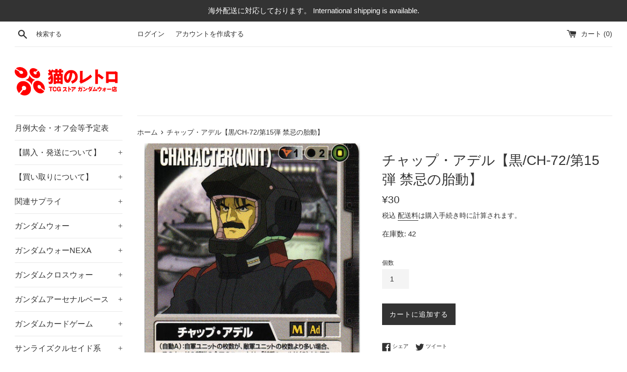

--- FILE ---
content_type: text/html; charset=utf-8
request_url: https://cat-tcg.com/products/015_006
body_size: 25635
content:
<!doctype html>
<html class="supports-no-js" lang="ja">
<head>
  <meta charset="utf-8">
  <meta http-equiv="X-UA-Compatible" content="IE=edge,chrome=1">
  <meta name="viewport" content="width=device-width,initial-scale=1">
  <meta name="theme-color" content="">
  <link rel="canonical" href="https://cat-tcg.com/products/015_006">

  

  <title>
  チャップ・アデル【黒/CH-72/第15弾 禁忌の胎動】 &ndash; 猫のレトロTCGストア - ガンダムウォー店
  </title>

  

  <!-- /snippets/social-meta-tags.liquid -->




<meta property="og:site_name" content="猫のレトロTCGストア - ガンダムウォー店">
<meta property="og:url" content="https://cat-tcg.com/products/015_006">
<meta property="og:title" content="チャップ・アデル【黒/CH-72/第15弾 禁忌の胎動】">
<meta property="og:type" content="product">
<meta property="og:description" content="Youtubeチャンネル『猫の遊び場チャンネル』のはー君が支援するガンダムウォー専門のオンラインストアです。
ガンダムウォーを安く提供できるように頑張っていきます！">

  <meta property="og:price:amount" content="30">
  <meta property="og:price:currency" content="JPY">

<meta property="og:image" content="http://cat-tcg.com/cdn/shop/products/015_006_1200x1200.jpg?v=1625111290">
<meta property="og:image:secure_url" content="https://cat-tcg.com/cdn/shop/products/015_006_1200x1200.jpg?v=1625111290">


  <meta name="twitter:site" content="@nekonoretoroTCG">

<meta name="twitter:card" content="summary_large_image">
<meta name="twitter:title" content="チャップ・アデル【黒/CH-72/第15弾 禁忌の胎動】">
<meta name="twitter:description" content="Youtubeチャンネル『猫の遊び場チャンネル』のはー君が支援するガンダムウォー専門のオンラインストアです。
ガンダムウォーを安く提供できるように頑張っていきます！">

  <style data-shopify>
  :root {
    --color-body-text: #333333;
    --color-body: #ffffff;
  }
</style>


  <script>
    document.documentElement.className = document.documentElement.className.replace('supports-no-js', 'supports-js');

    var theme = {
      strings: {
        addToCart: "カートに追加する",
        itemAddedToCart: "商品がカートに追加されました！",
        soldOut: "売り切れ",
        unavailable: "お取り扱いできません",
        viewCart: "カートを見る",
        zoomClose: "閉じる (Esc)",
        zoomPrev: "前へ (Left arrow key)",
        zoomNext: "次へ (Right arrow key)"
      },
      mapStrings: {
        addressError: "住所を調べる際にエラーが発生しました",
        addressNoResults: "その住所は見つかりませんでした",
        addressQueryLimit: "Google APIの使用量の制限を超えました。\u003ca href=\"https:\/\/developers.google.com\/maps\/premium\/usage-limits\"\u003eプレミアムプラン\u003c\/a\u003eへのアップグレードをご検討ください。",
        authError: "あなたのGoogle Mapsのアカウント認証で問題が発生しました。"
      }
    };</script>

  <link href="//cat-tcg.com/cdn/shop/t/7/assets/theme.scss.css?v=114630966034546970031759332973" rel="stylesheet" type="text/css" media="all" />

  <script>window.performance && window.performance.mark && window.performance.mark('shopify.content_for_header.start');</script><meta name="google-site-verification" content="J7oYRLEje1nAR5VTN3SJKlQ7M7OvYZaOxYmh5osDGm4">
<meta id="shopify-digital-wallet" name="shopify-digital-wallet" content="/57188221105/digital_wallets/dialog">
<meta name="shopify-checkout-api-token" content="e62b6be9ec6560d180fdaf253f35139f">
<meta id="in-context-paypal-metadata" data-shop-id="57188221105" data-venmo-supported="false" data-environment="production" data-locale="ja_JP" data-paypal-v4="true" data-currency="JPY">
<link rel="alternate" type="application/json+oembed" href="https://cat-tcg.com/products/015_006.oembed">
<script async="async" src="/checkouts/internal/preloads.js?locale=ja-JP"></script>
<script id="shopify-features" type="application/json">{"accessToken":"e62b6be9ec6560d180fdaf253f35139f","betas":["rich-media-storefront-analytics"],"domain":"cat-tcg.com","predictiveSearch":false,"shopId":57188221105,"locale":"ja"}</script>
<script>var Shopify = Shopify || {};
Shopify.shop = "card-mart.myshopify.com";
Shopify.locale = "ja";
Shopify.currency = {"active":"JPY","rate":"1.0"};
Shopify.country = "JP";
Shopify.theme = {"name":"在庫表示","id":131791093937,"schema_name":"Simple","schema_version":"12.5.1","theme_store_id":578,"role":"main"};
Shopify.theme.handle = "null";
Shopify.theme.style = {"id":null,"handle":null};
Shopify.cdnHost = "cat-tcg.com/cdn";
Shopify.routes = Shopify.routes || {};
Shopify.routes.root = "/";</script>
<script type="module">!function(o){(o.Shopify=o.Shopify||{}).modules=!0}(window);</script>
<script>!function(o){function n(){var o=[];function n(){o.push(Array.prototype.slice.apply(arguments))}return n.q=o,n}var t=o.Shopify=o.Shopify||{};t.loadFeatures=n(),t.autoloadFeatures=n()}(window);</script>
<script id="shop-js-analytics" type="application/json">{"pageType":"product"}</script>
<script defer="defer" async type="module" src="//cat-tcg.com/cdn/shopifycloud/shop-js/modules/v2/client.init-shop-cart-sync_CZKilf07.ja.esm.js"></script>
<script defer="defer" async type="module" src="//cat-tcg.com/cdn/shopifycloud/shop-js/modules/v2/chunk.common_rlhnONO2.esm.js"></script>
<script type="module">
  await import("//cat-tcg.com/cdn/shopifycloud/shop-js/modules/v2/client.init-shop-cart-sync_CZKilf07.ja.esm.js");
await import("//cat-tcg.com/cdn/shopifycloud/shop-js/modules/v2/chunk.common_rlhnONO2.esm.js");

  window.Shopify.SignInWithShop?.initShopCartSync?.({"fedCMEnabled":true,"windoidEnabled":true});

</script>
<script id="__st">var __st={"a":57188221105,"offset":32400,"reqid":"4f63a6ac-36f1-449d-a2c2-16b6d89993b0-1768966725","pageurl":"cat-tcg.com\/products\/015_006","u":"84f1f3ab90ea","p":"product","rtyp":"product","rid":6798926086321};</script>
<script>window.ShopifyPaypalV4VisibilityTracking = true;</script>
<script id="captcha-bootstrap">!function(){'use strict';const t='contact',e='account',n='new_comment',o=[[t,t],['blogs',n],['comments',n],[t,'customer']],c=[[e,'customer_login'],[e,'guest_login'],[e,'recover_customer_password'],[e,'create_customer']],r=t=>t.map((([t,e])=>`form[action*='/${t}']:not([data-nocaptcha='true']) input[name='form_type'][value='${e}']`)).join(','),a=t=>()=>t?[...document.querySelectorAll(t)].map((t=>t.form)):[];function s(){const t=[...o],e=r(t);return a(e)}const i='password',u='form_key',d=['recaptcha-v3-token','g-recaptcha-response','h-captcha-response',i],f=()=>{try{return window.sessionStorage}catch{return}},m='__shopify_v',_=t=>t.elements[u];function p(t,e,n=!1){try{const o=window.sessionStorage,c=JSON.parse(o.getItem(e)),{data:r}=function(t){const{data:e,action:n}=t;return t[m]||n?{data:e,action:n}:{data:t,action:n}}(c);for(const[e,n]of Object.entries(r))t.elements[e]&&(t.elements[e].value=n);n&&o.removeItem(e)}catch(o){console.error('form repopulation failed',{error:o})}}const l='form_type',E='cptcha';function T(t){t.dataset[E]=!0}const w=window,h=w.document,L='Shopify',v='ce_forms',y='captcha';let A=!1;((t,e)=>{const n=(g='f06e6c50-85a8-45c8-87d0-21a2b65856fe',I='https://cdn.shopify.com/shopifycloud/storefront-forms-hcaptcha/ce_storefront_forms_captcha_hcaptcha.v1.5.2.iife.js',D={infoText:'hCaptchaによる保護',privacyText:'プライバシー',termsText:'利用規約'},(t,e,n)=>{const o=w[L][v],c=o.bindForm;if(c)return c(t,g,e,D).then(n);var r;o.q.push([[t,g,e,D],n]),r=I,A||(h.body.append(Object.assign(h.createElement('script'),{id:'captcha-provider',async:!0,src:r})),A=!0)});var g,I,D;w[L]=w[L]||{},w[L][v]=w[L][v]||{},w[L][v].q=[],w[L][y]=w[L][y]||{},w[L][y].protect=function(t,e){n(t,void 0,e),T(t)},Object.freeze(w[L][y]),function(t,e,n,w,h,L){const[v,y,A,g]=function(t,e,n){const i=e?o:[],u=t?c:[],d=[...i,...u],f=r(d),m=r(i),_=r(d.filter((([t,e])=>n.includes(e))));return[a(f),a(m),a(_),s()]}(w,h,L),I=t=>{const e=t.target;return e instanceof HTMLFormElement?e:e&&e.form},D=t=>v().includes(t);t.addEventListener('submit',(t=>{const e=I(t);if(!e)return;const n=D(e)&&!e.dataset.hcaptchaBound&&!e.dataset.recaptchaBound,o=_(e),c=g().includes(e)&&(!o||!o.value);(n||c)&&t.preventDefault(),c&&!n&&(function(t){try{if(!f())return;!function(t){const e=f();if(!e)return;const n=_(t);if(!n)return;const o=n.value;o&&e.removeItem(o)}(t);const e=Array.from(Array(32),(()=>Math.random().toString(36)[2])).join('');!function(t,e){_(t)||t.append(Object.assign(document.createElement('input'),{type:'hidden',name:u})),t.elements[u].value=e}(t,e),function(t,e){const n=f();if(!n)return;const o=[...t.querySelectorAll(`input[type='${i}']`)].map((({name:t})=>t)),c=[...d,...o],r={};for(const[a,s]of new FormData(t).entries())c.includes(a)||(r[a]=s);n.setItem(e,JSON.stringify({[m]:1,action:t.action,data:r}))}(t,e)}catch(e){console.error('failed to persist form',e)}}(e),e.submit())}));const S=(t,e)=>{t&&!t.dataset[E]&&(n(t,e.some((e=>e===t))),T(t))};for(const o of['focusin','change'])t.addEventListener(o,(t=>{const e=I(t);D(e)&&S(e,y())}));const B=e.get('form_key'),M=e.get(l),P=B&&M;t.addEventListener('DOMContentLoaded',(()=>{const t=y();if(P)for(const e of t)e.elements[l].value===M&&p(e,B);[...new Set([...A(),...v().filter((t=>'true'===t.dataset.shopifyCaptcha))])].forEach((e=>S(e,t)))}))}(h,new URLSearchParams(w.location.search),n,t,e,['guest_login'])})(!0,!0)}();</script>
<script integrity="sha256-4kQ18oKyAcykRKYeNunJcIwy7WH5gtpwJnB7kiuLZ1E=" data-source-attribution="shopify.loadfeatures" defer="defer" src="//cat-tcg.com/cdn/shopifycloud/storefront/assets/storefront/load_feature-a0a9edcb.js" crossorigin="anonymous"></script>
<script data-source-attribution="shopify.dynamic_checkout.dynamic.init">var Shopify=Shopify||{};Shopify.PaymentButton=Shopify.PaymentButton||{isStorefrontPortableWallets:!0,init:function(){window.Shopify.PaymentButton.init=function(){};var t=document.createElement("script");t.src="https://cat-tcg.com/cdn/shopifycloud/portable-wallets/latest/portable-wallets.ja.js",t.type="module",document.head.appendChild(t)}};
</script>
<script data-source-attribution="shopify.dynamic_checkout.buyer_consent">
  function portableWalletsHideBuyerConsent(e){var t=document.getElementById("shopify-buyer-consent"),n=document.getElementById("shopify-subscription-policy-button");t&&n&&(t.classList.add("hidden"),t.setAttribute("aria-hidden","true"),n.removeEventListener("click",e))}function portableWalletsShowBuyerConsent(e){var t=document.getElementById("shopify-buyer-consent"),n=document.getElementById("shopify-subscription-policy-button");t&&n&&(t.classList.remove("hidden"),t.removeAttribute("aria-hidden"),n.addEventListener("click",e))}window.Shopify?.PaymentButton&&(window.Shopify.PaymentButton.hideBuyerConsent=portableWalletsHideBuyerConsent,window.Shopify.PaymentButton.showBuyerConsent=portableWalletsShowBuyerConsent);
</script>
<script data-source-attribution="shopify.dynamic_checkout.cart.bootstrap">document.addEventListener("DOMContentLoaded",(function(){function t(){return document.querySelector("shopify-accelerated-checkout-cart, shopify-accelerated-checkout")}if(t())Shopify.PaymentButton.init();else{new MutationObserver((function(e,n){t()&&(Shopify.PaymentButton.init(),n.disconnect())})).observe(document.body,{childList:!0,subtree:!0})}}));
</script>
<script id='scb4127' type='text/javascript' async='' src='https://cat-tcg.com/cdn/shopifycloud/privacy-banner/storefront-banner.js'></script><link id="shopify-accelerated-checkout-styles" rel="stylesheet" media="screen" href="https://cat-tcg.com/cdn/shopifycloud/portable-wallets/latest/accelerated-checkout-backwards-compat.css" crossorigin="anonymous">
<style id="shopify-accelerated-checkout-cart">
        #shopify-buyer-consent {
  margin-top: 1em;
  display: inline-block;
  width: 100%;
}

#shopify-buyer-consent.hidden {
  display: none;
}

#shopify-subscription-policy-button {
  background: none;
  border: none;
  padding: 0;
  text-decoration: underline;
  font-size: inherit;
  cursor: pointer;
}

#shopify-subscription-policy-button::before {
  box-shadow: none;
}

      </style>

<script>window.performance && window.performance.mark && window.performance.mark('shopify.content_for_header.end');</script>

  <script src="//cat-tcg.com/cdn/shop/t/7/assets/jquery-1.11.0.min.js?v=32460426840832490021670349015" type="text/javascript"></script>
  <script src="//cat-tcg.com/cdn/shop/t/7/assets/modernizr.min.js?v=44044439420609591321670349015" type="text/javascript"></script>

  <script src="//cat-tcg.com/cdn/shop/t/7/assets/lazysizes.min.js?v=155223123402716617051670349015" async="async"></script>

  
  <script>
  var variantStock = {};
</script>
<link href="https://monorail-edge.shopifysvc.com" rel="dns-prefetch">
<script>(function(){if ("sendBeacon" in navigator && "performance" in window) {try {var session_token_from_headers = performance.getEntriesByType('navigation')[0].serverTiming.find(x => x.name == '_s').description;} catch {var session_token_from_headers = undefined;}var session_cookie_matches = document.cookie.match(/_shopify_s=([^;]*)/);var session_token_from_cookie = session_cookie_matches && session_cookie_matches.length === 2 ? session_cookie_matches[1] : "";var session_token = session_token_from_headers || session_token_from_cookie || "";function handle_abandonment_event(e) {var entries = performance.getEntries().filter(function(entry) {return /monorail-edge.shopifysvc.com/.test(entry.name);});if (!window.abandonment_tracked && entries.length === 0) {window.abandonment_tracked = true;var currentMs = Date.now();var navigation_start = performance.timing.navigationStart;var payload = {shop_id: 57188221105,url: window.location.href,navigation_start,duration: currentMs - navigation_start,session_token,page_type: "product"};window.navigator.sendBeacon("https://monorail-edge.shopifysvc.com/v1/produce", JSON.stringify({schema_id: "online_store_buyer_site_abandonment/1.1",payload: payload,metadata: {event_created_at_ms: currentMs,event_sent_at_ms: currentMs}}));}}window.addEventListener('pagehide', handle_abandonment_event);}}());</script>
<script id="web-pixels-manager-setup">(function e(e,d,r,n,o){if(void 0===o&&(o={}),!Boolean(null===(a=null===(i=window.Shopify)||void 0===i?void 0:i.analytics)||void 0===a?void 0:a.replayQueue)){var i,a;window.Shopify=window.Shopify||{};var t=window.Shopify;t.analytics=t.analytics||{};var s=t.analytics;s.replayQueue=[],s.publish=function(e,d,r){return s.replayQueue.push([e,d,r]),!0};try{self.performance.mark("wpm:start")}catch(e){}var l=function(){var e={modern:/Edge?\/(1{2}[4-9]|1[2-9]\d|[2-9]\d{2}|\d{4,})\.\d+(\.\d+|)|Firefox\/(1{2}[4-9]|1[2-9]\d|[2-9]\d{2}|\d{4,})\.\d+(\.\d+|)|Chrom(ium|e)\/(9{2}|\d{3,})\.\d+(\.\d+|)|(Maci|X1{2}).+ Version\/(15\.\d+|(1[6-9]|[2-9]\d|\d{3,})\.\d+)([,.]\d+|)( \(\w+\)|)( Mobile\/\w+|) Safari\/|Chrome.+OPR\/(9{2}|\d{3,})\.\d+\.\d+|(CPU[ +]OS|iPhone[ +]OS|CPU[ +]iPhone|CPU IPhone OS|CPU iPad OS)[ +]+(15[._]\d+|(1[6-9]|[2-9]\d|\d{3,})[._]\d+)([._]\d+|)|Android:?[ /-](13[3-9]|1[4-9]\d|[2-9]\d{2}|\d{4,})(\.\d+|)(\.\d+|)|Android.+Firefox\/(13[5-9]|1[4-9]\d|[2-9]\d{2}|\d{4,})\.\d+(\.\d+|)|Android.+Chrom(ium|e)\/(13[3-9]|1[4-9]\d|[2-9]\d{2}|\d{4,})\.\d+(\.\d+|)|SamsungBrowser\/([2-9]\d|\d{3,})\.\d+/,legacy:/Edge?\/(1[6-9]|[2-9]\d|\d{3,})\.\d+(\.\d+|)|Firefox\/(5[4-9]|[6-9]\d|\d{3,})\.\d+(\.\d+|)|Chrom(ium|e)\/(5[1-9]|[6-9]\d|\d{3,})\.\d+(\.\d+|)([\d.]+$|.*Safari\/(?![\d.]+ Edge\/[\d.]+$))|(Maci|X1{2}).+ Version\/(10\.\d+|(1[1-9]|[2-9]\d|\d{3,})\.\d+)([,.]\d+|)( \(\w+\)|)( Mobile\/\w+|) Safari\/|Chrome.+OPR\/(3[89]|[4-9]\d|\d{3,})\.\d+\.\d+|(CPU[ +]OS|iPhone[ +]OS|CPU[ +]iPhone|CPU IPhone OS|CPU iPad OS)[ +]+(10[._]\d+|(1[1-9]|[2-9]\d|\d{3,})[._]\d+)([._]\d+|)|Android:?[ /-](13[3-9]|1[4-9]\d|[2-9]\d{2}|\d{4,})(\.\d+|)(\.\d+|)|Mobile Safari.+OPR\/([89]\d|\d{3,})\.\d+\.\d+|Android.+Firefox\/(13[5-9]|1[4-9]\d|[2-9]\d{2}|\d{4,})\.\d+(\.\d+|)|Android.+Chrom(ium|e)\/(13[3-9]|1[4-9]\d|[2-9]\d{2}|\d{4,})\.\d+(\.\d+|)|Android.+(UC? ?Browser|UCWEB|U3)[ /]?(15\.([5-9]|\d{2,})|(1[6-9]|[2-9]\d|\d{3,})\.\d+)\.\d+|SamsungBrowser\/(5\.\d+|([6-9]|\d{2,})\.\d+)|Android.+MQ{2}Browser\/(14(\.(9|\d{2,})|)|(1[5-9]|[2-9]\d|\d{3,})(\.\d+|))(\.\d+|)|K[Aa][Ii]OS\/(3\.\d+|([4-9]|\d{2,})\.\d+)(\.\d+|)/},d=e.modern,r=e.legacy,n=navigator.userAgent;return n.match(d)?"modern":n.match(r)?"legacy":"unknown"}(),u="modern"===l?"modern":"legacy",c=(null!=n?n:{modern:"",legacy:""})[u],f=function(e){return[e.baseUrl,"/wpm","/b",e.hashVersion,"modern"===e.buildTarget?"m":"l",".js"].join("")}({baseUrl:d,hashVersion:r,buildTarget:u}),m=function(e){var d=e.version,r=e.bundleTarget,n=e.surface,o=e.pageUrl,i=e.monorailEndpoint;return{emit:function(e){var a=e.status,t=e.errorMsg,s=(new Date).getTime(),l=JSON.stringify({metadata:{event_sent_at_ms:s},events:[{schema_id:"web_pixels_manager_load/3.1",payload:{version:d,bundle_target:r,page_url:o,status:a,surface:n,error_msg:t},metadata:{event_created_at_ms:s}}]});if(!i)return console&&console.warn&&console.warn("[Web Pixels Manager] No Monorail endpoint provided, skipping logging."),!1;try{return self.navigator.sendBeacon.bind(self.navigator)(i,l)}catch(e){}var u=new XMLHttpRequest;try{return u.open("POST",i,!0),u.setRequestHeader("Content-Type","text/plain"),u.send(l),!0}catch(e){return console&&console.warn&&console.warn("[Web Pixels Manager] Got an unhandled error while logging to Monorail."),!1}}}}({version:r,bundleTarget:l,surface:e.surface,pageUrl:self.location.href,monorailEndpoint:e.monorailEndpoint});try{o.browserTarget=l,function(e){var d=e.src,r=e.async,n=void 0===r||r,o=e.onload,i=e.onerror,a=e.sri,t=e.scriptDataAttributes,s=void 0===t?{}:t,l=document.createElement("script"),u=document.querySelector("head"),c=document.querySelector("body");if(l.async=n,l.src=d,a&&(l.integrity=a,l.crossOrigin="anonymous"),s)for(var f in s)if(Object.prototype.hasOwnProperty.call(s,f))try{l.dataset[f]=s[f]}catch(e){}if(o&&l.addEventListener("load",o),i&&l.addEventListener("error",i),u)u.appendChild(l);else{if(!c)throw new Error("Did not find a head or body element to append the script");c.appendChild(l)}}({src:f,async:!0,onload:function(){if(!function(){var e,d;return Boolean(null===(d=null===(e=window.Shopify)||void 0===e?void 0:e.analytics)||void 0===d?void 0:d.initialized)}()){var d=window.webPixelsManager.init(e)||void 0;if(d){var r=window.Shopify.analytics;r.replayQueue.forEach((function(e){var r=e[0],n=e[1],o=e[2];d.publishCustomEvent(r,n,o)})),r.replayQueue=[],r.publish=d.publishCustomEvent,r.visitor=d.visitor,r.initialized=!0}}},onerror:function(){return m.emit({status:"failed",errorMsg:"".concat(f," has failed to load")})},sri:function(e){var d=/^sha384-[A-Za-z0-9+/=]+$/;return"string"==typeof e&&d.test(e)}(c)?c:"",scriptDataAttributes:o}),m.emit({status:"loading"})}catch(e){m.emit({status:"failed",errorMsg:(null==e?void 0:e.message)||"Unknown error"})}}})({shopId: 57188221105,storefrontBaseUrl: "https://cat-tcg.com",extensionsBaseUrl: "https://extensions.shopifycdn.com/cdn/shopifycloud/web-pixels-manager",monorailEndpoint: "https://monorail-edge.shopifysvc.com/unstable/produce_batch",surface: "storefront-renderer",enabledBetaFlags: ["2dca8a86"],webPixelsConfigList: [{"id":"551583921","configuration":"{\"config\":\"{\\\"pixel_id\\\":\\\"GT-TNLZF6R\\\",\\\"google_tag_ids\\\":[\\\"GT-TNLZF6R\\\"],\\\"target_country\\\":\\\"JP\\\",\\\"gtag_events\\\":[{\\\"type\\\":\\\"view_item\\\",\\\"action_label\\\":\\\"MC-L0RGS9R1QZ\\\"},{\\\"type\\\":\\\"purchase\\\",\\\"action_label\\\":\\\"MC-L0RGS9R1QZ\\\"},{\\\"type\\\":\\\"page_view\\\",\\\"action_label\\\":\\\"MC-L0RGS9R1QZ\\\"}],\\\"enable_monitoring_mode\\\":false}\"}","eventPayloadVersion":"v1","runtimeContext":"OPEN","scriptVersion":"b2a88bafab3e21179ed38636efcd8a93","type":"APP","apiClientId":1780363,"privacyPurposes":[],"dataSharingAdjustments":{"protectedCustomerApprovalScopes":["read_customer_address","read_customer_email","read_customer_name","read_customer_personal_data","read_customer_phone"]}},{"id":"shopify-app-pixel","configuration":"{}","eventPayloadVersion":"v1","runtimeContext":"STRICT","scriptVersion":"0450","apiClientId":"shopify-pixel","type":"APP","privacyPurposes":["ANALYTICS","MARKETING"]},{"id":"shopify-custom-pixel","eventPayloadVersion":"v1","runtimeContext":"LAX","scriptVersion":"0450","apiClientId":"shopify-pixel","type":"CUSTOM","privacyPurposes":["ANALYTICS","MARKETING"]}],isMerchantRequest: false,initData: {"shop":{"name":"猫のレトロTCGストア - ガンダムウォー店","paymentSettings":{"currencyCode":"JPY"},"myshopifyDomain":"card-mart.myshopify.com","countryCode":"JP","storefrontUrl":"https:\/\/cat-tcg.com"},"customer":null,"cart":null,"checkout":null,"productVariants":[{"price":{"amount":30.0,"currencyCode":"JPY"},"product":{"title":"チャップ・アデル【黒\/CH-72\/第15弾 禁忌の胎動】","vendor":"猫のレトロTCGストア - ガンダムウォー店","id":"6798926086321","untranslatedTitle":"チャップ・アデル【黒\/CH-72\/第15弾 禁忌の胎動】","url":"\/products\/015_006","type":""},"id":"40256397312177","image":{"src":"\/\/cat-tcg.com\/cdn\/shop\/products\/015_006.jpg?v=1625111290"},"sku":"015_006","title":"Default Title","untranslatedTitle":"Default Title"}],"purchasingCompany":null},},"https://cat-tcg.com/cdn","fcfee988w5aeb613cpc8e4bc33m6693e112",{"modern":"","legacy":""},{"shopId":"57188221105","storefrontBaseUrl":"https:\/\/cat-tcg.com","extensionBaseUrl":"https:\/\/extensions.shopifycdn.com\/cdn\/shopifycloud\/web-pixels-manager","surface":"storefront-renderer","enabledBetaFlags":"[\"2dca8a86\"]","isMerchantRequest":"false","hashVersion":"fcfee988w5aeb613cpc8e4bc33m6693e112","publish":"custom","events":"[[\"page_viewed\",{}],[\"product_viewed\",{\"productVariant\":{\"price\":{\"amount\":30.0,\"currencyCode\":\"JPY\"},\"product\":{\"title\":\"チャップ・アデル【黒\/CH-72\/第15弾 禁忌の胎動】\",\"vendor\":\"猫のレトロTCGストア - ガンダムウォー店\",\"id\":\"6798926086321\",\"untranslatedTitle\":\"チャップ・アデル【黒\/CH-72\/第15弾 禁忌の胎動】\",\"url\":\"\/products\/015_006\",\"type\":\"\"},\"id\":\"40256397312177\",\"image\":{\"src\":\"\/\/cat-tcg.com\/cdn\/shop\/products\/015_006.jpg?v=1625111290\"},\"sku\":\"015_006\",\"title\":\"Default Title\",\"untranslatedTitle\":\"Default Title\"}}]]"});</script><script>
  window.ShopifyAnalytics = window.ShopifyAnalytics || {};
  window.ShopifyAnalytics.meta = window.ShopifyAnalytics.meta || {};
  window.ShopifyAnalytics.meta.currency = 'JPY';
  var meta = {"product":{"id":6798926086321,"gid":"gid:\/\/shopify\/Product\/6798926086321","vendor":"猫のレトロTCGストア - ガンダムウォー店","type":"","handle":"015_006","variants":[{"id":40256397312177,"price":3000,"name":"チャップ・アデル【黒\/CH-72\/第15弾 禁忌の胎動】","public_title":null,"sku":"015_006"}],"remote":false},"page":{"pageType":"product","resourceType":"product","resourceId":6798926086321,"requestId":"4f63a6ac-36f1-449d-a2c2-16b6d89993b0-1768966725"}};
  for (var attr in meta) {
    window.ShopifyAnalytics.meta[attr] = meta[attr];
  }
</script>
<script class="analytics">
  (function () {
    var customDocumentWrite = function(content) {
      var jquery = null;

      if (window.jQuery) {
        jquery = window.jQuery;
      } else if (window.Checkout && window.Checkout.$) {
        jquery = window.Checkout.$;
      }

      if (jquery) {
        jquery('body').append(content);
      }
    };

    var hasLoggedConversion = function(token) {
      if (token) {
        return document.cookie.indexOf('loggedConversion=' + token) !== -1;
      }
      return false;
    }

    var setCookieIfConversion = function(token) {
      if (token) {
        var twoMonthsFromNow = new Date(Date.now());
        twoMonthsFromNow.setMonth(twoMonthsFromNow.getMonth() + 2);

        document.cookie = 'loggedConversion=' + token + '; expires=' + twoMonthsFromNow;
      }
    }

    var trekkie = window.ShopifyAnalytics.lib = window.trekkie = window.trekkie || [];
    if (trekkie.integrations) {
      return;
    }
    trekkie.methods = [
      'identify',
      'page',
      'ready',
      'track',
      'trackForm',
      'trackLink'
    ];
    trekkie.factory = function(method) {
      return function() {
        var args = Array.prototype.slice.call(arguments);
        args.unshift(method);
        trekkie.push(args);
        return trekkie;
      };
    };
    for (var i = 0; i < trekkie.methods.length; i++) {
      var key = trekkie.methods[i];
      trekkie[key] = trekkie.factory(key);
    }
    trekkie.load = function(config) {
      trekkie.config = config || {};
      trekkie.config.initialDocumentCookie = document.cookie;
      var first = document.getElementsByTagName('script')[0];
      var script = document.createElement('script');
      script.type = 'text/javascript';
      script.onerror = function(e) {
        var scriptFallback = document.createElement('script');
        scriptFallback.type = 'text/javascript';
        scriptFallback.onerror = function(error) {
                var Monorail = {
      produce: function produce(monorailDomain, schemaId, payload) {
        var currentMs = new Date().getTime();
        var event = {
          schema_id: schemaId,
          payload: payload,
          metadata: {
            event_created_at_ms: currentMs,
            event_sent_at_ms: currentMs
          }
        };
        return Monorail.sendRequest("https://" + monorailDomain + "/v1/produce", JSON.stringify(event));
      },
      sendRequest: function sendRequest(endpointUrl, payload) {
        // Try the sendBeacon API
        if (window && window.navigator && typeof window.navigator.sendBeacon === 'function' && typeof window.Blob === 'function' && !Monorail.isIos12()) {
          var blobData = new window.Blob([payload], {
            type: 'text/plain'
          });

          if (window.navigator.sendBeacon(endpointUrl, blobData)) {
            return true;
          } // sendBeacon was not successful

        } // XHR beacon

        var xhr = new XMLHttpRequest();

        try {
          xhr.open('POST', endpointUrl);
          xhr.setRequestHeader('Content-Type', 'text/plain');
          xhr.send(payload);
        } catch (e) {
          console.log(e);
        }

        return false;
      },
      isIos12: function isIos12() {
        return window.navigator.userAgent.lastIndexOf('iPhone; CPU iPhone OS 12_') !== -1 || window.navigator.userAgent.lastIndexOf('iPad; CPU OS 12_') !== -1;
      }
    };
    Monorail.produce('monorail-edge.shopifysvc.com',
      'trekkie_storefront_load_errors/1.1',
      {shop_id: 57188221105,
      theme_id: 131791093937,
      app_name: "storefront",
      context_url: window.location.href,
      source_url: "//cat-tcg.com/cdn/s/trekkie.storefront.cd680fe47e6c39ca5d5df5f0a32d569bc48c0f27.min.js"});

        };
        scriptFallback.async = true;
        scriptFallback.src = '//cat-tcg.com/cdn/s/trekkie.storefront.cd680fe47e6c39ca5d5df5f0a32d569bc48c0f27.min.js';
        first.parentNode.insertBefore(scriptFallback, first);
      };
      script.async = true;
      script.src = '//cat-tcg.com/cdn/s/trekkie.storefront.cd680fe47e6c39ca5d5df5f0a32d569bc48c0f27.min.js';
      first.parentNode.insertBefore(script, first);
    };
    trekkie.load(
      {"Trekkie":{"appName":"storefront","development":false,"defaultAttributes":{"shopId":57188221105,"isMerchantRequest":null,"themeId":131791093937,"themeCityHash":"2116548591646649203","contentLanguage":"ja","currency":"JPY","eventMetadataId":"cc5a02de-0226-46af-a87a-19c6e3d0678c"},"isServerSideCookieWritingEnabled":true,"monorailRegion":"shop_domain","enabledBetaFlags":["65f19447"]},"Session Attribution":{},"S2S":{"facebookCapiEnabled":false,"source":"trekkie-storefront-renderer","apiClientId":580111}}
    );

    var loaded = false;
    trekkie.ready(function() {
      if (loaded) return;
      loaded = true;

      window.ShopifyAnalytics.lib = window.trekkie;

      var originalDocumentWrite = document.write;
      document.write = customDocumentWrite;
      try { window.ShopifyAnalytics.merchantGoogleAnalytics.call(this); } catch(error) {};
      document.write = originalDocumentWrite;

      window.ShopifyAnalytics.lib.page(null,{"pageType":"product","resourceType":"product","resourceId":6798926086321,"requestId":"4f63a6ac-36f1-449d-a2c2-16b6d89993b0-1768966725","shopifyEmitted":true});

      var match = window.location.pathname.match(/checkouts\/(.+)\/(thank_you|post_purchase)/)
      var token = match? match[1]: undefined;
      if (!hasLoggedConversion(token)) {
        setCookieIfConversion(token);
        window.ShopifyAnalytics.lib.track("Viewed Product",{"currency":"JPY","variantId":40256397312177,"productId":6798926086321,"productGid":"gid:\/\/shopify\/Product\/6798926086321","name":"チャップ・アデル【黒\/CH-72\/第15弾 禁忌の胎動】","price":"30","sku":"015_006","brand":"猫のレトロTCGストア - ガンダムウォー店","variant":null,"category":"","nonInteraction":true,"remote":false},undefined,undefined,{"shopifyEmitted":true});
      window.ShopifyAnalytics.lib.track("monorail:\/\/trekkie_storefront_viewed_product\/1.1",{"currency":"JPY","variantId":40256397312177,"productId":6798926086321,"productGid":"gid:\/\/shopify\/Product\/6798926086321","name":"チャップ・アデル【黒\/CH-72\/第15弾 禁忌の胎動】","price":"30","sku":"015_006","brand":"猫のレトロTCGストア - ガンダムウォー店","variant":null,"category":"","nonInteraction":true,"remote":false,"referer":"https:\/\/cat-tcg.com\/products\/015_006"});
      }
    });


        var eventsListenerScript = document.createElement('script');
        eventsListenerScript.async = true;
        eventsListenerScript.src = "//cat-tcg.com/cdn/shopifycloud/storefront/assets/shop_events_listener-3da45d37.js";
        document.getElementsByTagName('head')[0].appendChild(eventsListenerScript);

})();</script>
<script
  defer
  src="https://cat-tcg.com/cdn/shopifycloud/perf-kit/shopify-perf-kit-3.0.4.min.js"
  data-application="storefront-renderer"
  data-shop-id="57188221105"
  data-render-region="gcp-us-central1"
  data-page-type="product"
  data-theme-instance-id="131791093937"
  data-theme-name="Simple"
  data-theme-version="12.5.1"
  data-monorail-region="shop_domain"
  data-resource-timing-sampling-rate="10"
  data-shs="true"
  data-shs-beacon="true"
  data-shs-export-with-fetch="true"
  data-shs-logs-sample-rate="1"
  data-shs-beacon-endpoint="https://cat-tcg.com/api/collect"
></script>
</head>

<body id="チャップ-アデル-黒-ch-72-第15弾-禁忌の胎動" class="template-product">

  <a class="in-page-link visually-hidden skip-link" href="#MainContent">コンテンツにスキップする</a>

  <div id="shopify-section-header" class="shopify-section">

  <style>
    .site-header__logo {
      width: 210px;
    }
    #HeaderLogoWrapper {
      max-width: 210px !important;
    }
  </style>
  <style>
    .announcement-bar--link:hover {
      

      
        background-color: #3d3d3d;
      
    }
  </style>

  
    <div class="announcement-bar">
  

    <p class="announcement-bar__message site-wrapper">海外配送に対応しております。 International shipping is available.</p>

  
    </div>
  


<div class="site-wrapper">
  <div class="top-bar grid">

    <div class="grid__item medium-up--one-fifth small--one-half">
      <div class="top-bar__search">
        <a href="/search" class="medium-up--hide">
          <input type="hidden" name="type" value="product" aria-hidden="true"><svg focusable="false" role="presentation" class="icon icon-search" viewBox="0 0 20 20"><path fill="#444" d="M18.64 17.02l-5.31-5.31c.81-1.08 1.26-2.43 1.26-3.87C14.5 4.06 11.44 1 7.75 1S1 4.06 1 7.75s3.06 6.75 6.75 6.75c1.44 0 2.79-.45 3.87-1.26l5.31 5.31c.45.45 1.26.54 1.71.09.45-.36.45-1.17 0-1.62zM3.25 7.75c0-2.52 1.98-4.5 4.5-4.5s4.5 1.98 4.5 4.5-1.98 4.5-4.5 4.5-4.5-1.98-4.5-4.5z"/></svg>
        </a>
        <form action="/search" method="get" class="search-bar small--hide" role="search">
          
          <button type="submit" class="search-bar__submit">
            <input type="hidden" name="type" value="product" aria-hidden="true"><svg focusable="false" role="presentation" class="icon icon-search" viewBox="0 0 20 20"><path fill="#444" d="M18.64 17.02l-5.31-5.31c.81-1.08 1.26-2.43 1.26-3.87C14.5 4.06 11.44 1 7.75 1S1 4.06 1 7.75s3.06 6.75 6.75 6.75c1.44 0 2.79-.45 3.87-1.26l5.31 5.31c.45.45 1.26.54 1.71.09.45-.36.45-1.17 0-1.62zM3.25 7.75c0-2.52 1.98-4.5 4.5-4.5s4.5 1.98 4.5 4.5-1.98 4.5-4.5 4.5-4.5-1.98-4.5-4.5z"/></svg>
            <span class="icon__fallback-text">検索する</span>
          </button>
          <input type="search" name="q" class="search-bar__input" value="" placeholder="検索する" aria-label="検索する">
        </form>
      </div>
    </div>

    
      <div class="grid__item medium-up--two-fifths small--hide">
        <span class="customer-links small--hide">
          
            <a href="/account/login" id="customer_login_link">ログイン</a>
            <span class="vertical-divider"></span>
            <a href="/account/register" id="customer_register_link">アカウントを作成する</a>
          
        </span>
      </div>
    

    <div class="grid__item  medium-up--two-fifths  small--one-half text-right">
      <a href="/cart" class="site-header__cart">
        <svg aria-hidden="true" focusable="false" role="presentation" class="icon icon-cart" viewBox="0 0 20 20"><path fill="#444" d="M18.936 5.564c-.144-.175-.35-.207-.55-.207h-.003L6.774 4.286c-.272 0-.417.089-.491.18-.079.096-.16.263-.094.585l2.016 5.705c.163.407.642.673 1.068.673h8.401c.433 0 .854-.285.941-.725l.484-4.571c.045-.221-.015-.388-.163-.567z"/><path fill="#444" d="M17.107 12.5H7.659L4.98 4.117l-.362-1.059c-.138-.401-.292-.559-.695-.559H.924c-.411 0-.748.303-.748.714s.337.714.748.714h2.413l3.002 9.48c.126.38.295.52.942.52h9.825c.411 0 .748-.303.748-.714s-.336-.714-.748-.714zM10.424 16.23a1.498 1.498 0 1 1-2.997 0 1.498 1.498 0 0 1 2.997 0zM16.853 16.23a1.498 1.498 0 1 1-2.997 0 1.498 1.498 0 0 1 2.997 0z"/></svg>
        <span class="small--hide">
          カート
          (<span id="CartCount">0</span>)
        </span>
      </a>
    </div>
  </div>

  <hr class="small--hide hr--border">

  <header class="site-header grid medium-up--grid--table" role="banner">
    <div class="grid__item small--text-center">
      <div itemscope itemtype="http://schema.org/Organization">
        

          <div id="HeaderLogoWrapper" class="supports-js">
            <a href="/" itemprop="url" style="padding-top:27.47617074181517%; display: block;">
              <img id="HeaderLogo"
                   class="lazyload"
                   src="//cat-tcg.com/cdn/shop/files/nekoret_150x150.png?v=1622028447"
                   data-src="//cat-tcg.com/cdn/shop/files/nekoret_{width}x.png?v=1622028447"
                   data-widths="[180, 360, 540, 720, 900, 1080, 1296, 1512, 1728, 2048]"
                   data-aspectratio="0.7337220602526725"
                   data-sizes="auto"
                   alt="猫のレトロTCGストア - ガンダムウォー店"
                   itemprop="logo">
            </a>
          </div>
          <noscript>
            
            <a href="/" itemprop="url">
              <img class="site-header__logo" src="//cat-tcg.com/cdn/shop/files/nekoret_210x.png?v=1622028447"
              srcset="//cat-tcg.com/cdn/shop/files/nekoret_210x.png?v=1622028447 1x, //cat-tcg.com/cdn/shop/files/nekoret_210x@2x.png?v=1622028447 2x"
              alt="猫のレトロTCGストア - ガンダムウォー店"
              itemprop="logo">
            </a>
          </noscript>
          
        
      </div>
    </div>
    
      <div class="grid__item medium-up--text-right small--text-center">
        <div class="rte tagline">
          <p></p>
        </div>
      </div>
    
  </header>
</div>




</div>

    

  <div class="site-wrapper">

    <div class="grid">

      <div id="shopify-section-sidebar" class="shopify-section"><div data-section-id="sidebar" data-section-type="sidebar-section">
  <nav class="grid__item small--text-center medium-up--one-fifth" role="navigation">
    <hr class="hr--small medium-up--hide">
    <button id="ToggleMobileMenu" class="mobile-menu-icon medium-up--hide" aria-haspopup="true" aria-owns="SiteNav">
      <span class="line"></span>
      <span class="line"></span>
      <span class="line"></span>
      <span class="line"></span>
      <span class="icon__fallback-text">メニュー</span>
    </button>
    <div id="SiteNav" class="site-nav" role="menu">
      <ul class="list--nav">
        
          
          
            <li class="site-nav__item">
              <a href="/pages/%E7%8C%AB%E3%81%AE%E3%83%AC%E3%83%88%E3%83%ADtcg%E3%82%B9%E3%83%88%E3%82%A2-%E6%9C%88%E4%BE%8B%E5%A4%A7%E4%BC%9A%E4%BA%88%E5%AE%9A" class="site-nav__link">月例大会・オフ会等予定表</a>
            </li>
          
        
          
          
            

            

            <li class="site-nav--has-submenu site-nav__item">
              <button class="site-nav__link btn--link site-nav__expand" aria-expanded="false" aria-controls="Collapsible-2">
                【購入・発送について】
                <span class="site-nav__link__text" aria-hidden="true">+</span>
              </button>
              <ul id="Collapsible-2" class="site-nav__submenu site-nav__submenu--collapsed" aria-hidden="true" style="display: none;">
                
                  
                    <li >
                      <a href="/pages/%E8%B3%BC%E5%85%A5-%E7%99%BA%E9%80%81%E3%81%AB%E3%81%A4%E3%81%84%E3%81%A6" class="site-nav__link">購入・発送について</a>
                    </li>
                  
                
                  
                    <li >
                      <a href="/pages/%E3%82%AF%E3%83%BC%E3%83%9D%E3%83%B3%E5%88%B8%E3%81%AB%E3%81%A4%E3%81%84%E3%81%A6" class="site-nav__link">【クーポンコードの使用について】</a>
                    </li>
                  
                
              </ul>
            </li>
          
        
          
          
            

            

            <li class="site-nav--has-submenu site-nav__item">
              <button class="site-nav__link btn--link site-nav__expand" aria-expanded="false" aria-controls="Collapsible-3">
                【買い取りについて】
                <span class="site-nav__link__text" aria-hidden="true">+</span>
              </button>
              <ul id="Collapsible-3" class="site-nav__submenu site-nav__submenu--collapsed" aria-hidden="true" style="display: none;">
                
                  
                    <li >
                      <a href="/pages/%E8%B2%B7%E5%8F%96%E3%81%AB%E3%81%A4%E3%81%84%E3%81%A6" class="site-nav__link">ガンダムウォー</a>
                    </li>
                  
                
                  
                    <li >
                      <a href="/pages/%E8%B2%B7%E5%8F%96%E3%81%AB%E3%81%A4%E3%81%84%E3%81%A6-novatcg-%E3%82%A2%E3%83%BC%E3%82%BB%E3%83%8A%E3%83%AB%E3%83%99%E3%83%BC%E3%82%B9" class="site-nav__link">NOVATCG</a>
                    </li>
                  
                
                  
                    <li >
                      <a href="/pages/%E8%B2%B7%E5%8F%96%E3%81%AB%E3%81%A4%E3%81%84%E3%81%A6-%E3%82%AC%E3%83%B3%E3%83%80%E3%83%A0%E3%82%A6%E3%82%A9%E3%83%BCnexa-%E3%81%AE%E3%82%B3%E3%83%94%E3%83%BC" class="site-nav__link">ガンダムウォーNEXA/アーセナルベース/クロスウォー/クルセイド系</a>
                    </li>
                  
                
                  
                    <li >
                      <a href="#" class="site-nav__link">その他トレカについて</a>
                    </li>
                  
                
              </ul>
            </li>
          
        
          
          
            

            

            <li class="site-nav--has-submenu site-nav__item">
              <button class="site-nav__link btn--link site-nav__expand" aria-expanded="false" aria-controls="Collapsible-4">
                関連サプライ
                <span class="site-nav__link__text" aria-hidden="true">+</span>
              </button>
              <ul id="Collapsible-4" class="site-nav__submenu site-nav__submenu--collapsed" aria-hidden="true" style="display: none;">
                
                  
                    <li >
                      <a href="/collections/%E4%B8%AD%E5%8F%A4%E3%82%B5%E3%83%97%E3%83%A9%E3%82%A4" class="site-nav__link">中古サプライ</a>
                    </li>
                  
                
                  
                    

                    

                    <li class="site-nav--has-submenu">
                      <button class="site-nav__link btn--link site-nav__expand" aria-expanded="false" aria-controls="Collapsible-4-2">
                        新品サプライ
                        <span class="site-nav__link__text" aria-hidden="true">+</span>
                      </button>
                      <ul id="Collapsible-4-2" class="site-nav__submenu site-nav__submenu--grandchild site-nav__submenu--collapsed" aria-hidden="true" style="display: none;">
                        
                          <li class="site-nav__grandchild">
                            <a href="/collections/%E3%82%AA%E3%83%BC%E3%83%90%E3%83%BC%E3%82%B9%E3%83%AA%E3%83%BC%E3%83%96" class="site-nav__link">オーバースリーブ【レギュラーサイズ】</a>
                          </li>
                        
                          <li class="site-nav__grandchild">
                            <a href="/collections/%E3%82%AD%E3%83%A3%E3%83%A9%E3%82%AF%E3%82%BF%E3%83%BC%E3%82%B9%E3%83%AA%E3%83%BC%E3%83%96" class="site-nav__link">キャラクタースリーブ【レギュラーサイズ】</a>
                          </li>
                        
                          <li class="site-nav__grandchild">
                            <a href="/collections/%E3%82%A4%E3%83%B3%E3%83%8A%E3%83%BC%E3%82%B9%E3%83%AA%E3%83%BC%E3%83%96" class="site-nav__link">インナースリーブ【レギュラーサイズ】</a>
                          </li>
                        
                          <li class="site-nav__grandchild">
                            <a href="/collections/%E3%83%97%E3%83%AC%E3%82%A4%E3%83%9E%E3%83%83%E3%83%88" class="site-nav__link">プレイマット</a>
                          </li>
                        
                      </ul>
                    </li>
                  
                
              </ul>
            </li>
          
        
          
          
            

            

            <li class="site-nav--has-submenu site-nav__item">
              <button class="site-nav__link btn--link site-nav__expand" aria-expanded="false" aria-controls="Collapsible-5">
                ガンダムウォー
                <span class="site-nav__link__text" aria-hidden="true">+</span>
              </button>
              <ul id="Collapsible-5" class="site-nav__submenu site-nav__submenu--collapsed" aria-hidden="true" style="display: none;">
                
                  
                    

                    

                    <li class="site-nav--has-submenu">
                      <button class="site-nav__link btn--link site-nav__expand" aria-expanded="false" aria-controls="Collapsible-5-1">
                        ★関連記事★
                        <span class="site-nav__link__text" aria-hidden="true">+</span>
                      </button>
                      <ul id="Collapsible-5-1" class="site-nav__submenu site-nav__submenu--grandchild site-nav__submenu--collapsed" aria-hidden="true" style="display: none;">
                        
                          <li class="site-nav__grandchild">
                            <a href="/pages/%E3%82%A8%E3%82%AD%E3%82%B9%E3%83%91%E3%83%B3%E3%82%B7%E3%83%A7%E3%83%B3%E3%83%AA%E3%82%B9%E3%83%88" class="site-nav__link">エキスパンションリスト</a>
                          </li>
                        
                          <li class="site-nav__grandchild">
                            <a href="/pages/%E3%82%AC%E3%83%B3%E3%83%80%E3%83%A0%E3%82%A6%E3%82%A9%E3%83%BC%E3%81%AE%E7%89%88%E5%88%86%E3%81%91%E3%81%AB%E3%81%A4%E3%81%84%E3%81%A6" class="site-nav__link">版分けについて</a>
                          </li>
                        
                          <li class="site-nav__grandchild">
                            <a href="/pages/%E3%82%B9%E3%83%AA%E3%83%BC%E3%83%96%E3%81%A8-%E3%82%AB%E3%83%BC%E3%83%89%E3%81%AE%E8%89%B2%E3%81%AB%E3%81%A4%E3%81%84%E3%81%A6" class="site-nav__link">スリーブと色</a>
                          </li>
                        
                      </ul>
                    </li>
                  
                
                  
                    <li >
                      <a href="https://harlock99x.github.io/gw-search/" class="site-nav__link">★ガンダムウォーDB★</a>
                    </li>
                  
                
                  
                    <li >
                      <a href="/collections/%E3%81%AD%E3%81%93%E3%81%82%E3%81%9D%E3%82%B9%E3%82%BF%E3%83%BC%E3%82%BF%E3%83%BC" class="site-nav__link">ねこあそスターター</a>
                    </li>
                  
                
                  
                    <li >
                      <a href="/collections/%E7%8C%AB%E3%81%AE%E9%81%8A%E3%81%B3%E5%A0%B4%E3%83%81%E3%83%A3%E3%83%B3%E3%83%8D%E3%83%AB-%E7%89%B9%E5%88%A5%E6%9E%A0" class="site-nav__link">猫の遊び場チャンネル【特別枠】</a>
                    </li>
                  
                
                  
                    <li >
                      <a href="/collections/%E7%8C%AB%E3%81%AE%E9%81%8A%E3%81%B3%E5%A0%B4%E3%83%81%E3%83%A3%E3%83%B3%E3%83%8D%E3%83%AB-%E7%89%B9%E5%88%A5%E6%9E%A0-%E5%AE%8C%E5%A3%B2%E6%B8%88%E3%81%BF" class="site-nav__link">猫の遊び場チャンネル【特別枠】【完売済み】</a>
                    </li>
                  
                
                  
                    <li >
                      <a href="/collections/gw-%E6%96%B0%E5%93%81%E6%9C%AA%E9%96%8B%E5%B0%81" class="site-nav__link">【未開封】スターター・ブースター</a>
                    </li>
                  
                
                  
                    

                    

                    <li class="site-nav--has-submenu">
                      <button class="site-nav__link btn--link site-nav__expand" aria-expanded="false" aria-controls="Collapsible-5-7">
                        レギュラーエキスパンション
                        <span class="site-nav__link__text" aria-hidden="true">+</span>
                      </button>
                      <ul id="Collapsible-5-7" class="site-nav__submenu site-nav__submenu--grandchild site-nav__submenu--collapsed" aria-hidden="true" style="display: none;">
                        
                          <li class="site-nav__grandchild">
                            <a href="/collections/001" class="site-nav__link">第1弾</a>
                          </li>
                        
                          <li class="site-nav__grandchild">
                            <a href="/collections/002" class="site-nav__link">第2弾 撃墜王出撃！</a>
                          </li>
                        
                          <li class="site-nav__grandchild">
                            <a href="/collections/003" class="site-nav__link">第3弾 宇宙の記憶</a>
                          </li>
                        
                          <li class="site-nav__grandchild">
                            <a href="/collections/004" class="site-nav__link">第4弾 新しき翼</a>
                          </li>
                        
                          <li class="site-nav__grandchild">
                            <a href="/collections/005" class="site-nav__link">第5弾 永久の絆</a>
                          </li>
                        
                          <li class="site-nav__grandchild">
                            <a href="/collections/006" class="site-nav__link">第6弾 新世紀の鼓動</a>
                          </li>
                        
                          <li class="site-nav__grandchild">
                            <a href="/collections/007" class="site-nav__link">第7弾 革新の波濤</a>
                          </li>
                        
                          <li class="site-nav__grandchild">
                            <a href="/collections/008" class="site-nav__link">第8弾 月下の戦塵</a>
                          </li>
                        
                          <li class="site-nav__grandchild">
                            <a href="/collections/009" class="site-nav__link">第9弾 相克の軌跡</a>
                          </li>
                        
                          <li class="site-nav__grandchild">
                            <a href="/collections/010" class="site-nav__link">第10弾 刻の末裔</a>
                          </li>
                        
                          <li class="site-nav__grandchild">
                            <a href="/collections/011" class="site-nav__link">第11弾 蒼海の死闘</a>
                          </li>
                        
                          <li class="site-nav__grandchild">
                            <a href="/collections/012" class="site-nav__link">第12弾 宿命の螺旋</a>
                          </li>
                        
                          <li class="site-nav__grandchild">
                            <a href="/collections/013" class="site-nav__link">第13弾 烈火の咆哮</a>
                          </li>
                        
                          <li class="site-nav__grandchild">
                            <a href="/collections/014" class="site-nav__link">第14弾 果てなき運命</a>
                          </li>
                        
                          <li class="site-nav__grandchild">
                            <a href="/collections/015" class="site-nav__link">第15弾 禁忌の胎動</a>
                          </li>
                        
                          <li class="site-nav__grandchild">
                            <a href="/collections/016" class="site-nav__link">第16弾 覇王の紋章</a>
                          </li>
                        
                          <li class="site-nav__grandchild">
                            <a href="/collections/017" class="site-nav__link">第17弾 不敗の流派</a>
                          </li>
                        
                          <li class="site-nav__grandchild">
                            <a href="/collections/018" class="site-nav__link">第18弾 戦慄の兵威</a>
                          </li>
                        
                          <li class="site-nav__grandchild">
                            <a href="/collections/019" class="site-nav__link">第19弾 変革の叛旗</a>
                          </li>
                        
                          <li class="site-nav__grandchild">
                            <a href="/collections/020" class="site-nav__link">第20弾 流転する世界</a>
                          </li>
                        
                          <li class="site-nav__grandchild">
                            <a href="/collections/021" class="site-nav__link">第21弾 放たれた刃</a>
                          </li>
                        
                          <li class="site-nav__grandchild">
                            <a href="/collections/022" class="site-nav__link">第22弾 武神降臨</a>
                          </li>
                        
                          <li class="site-nav__grandchild">
                            <a href="/collections/023" class="site-nav__link">第23弾 栄光の戦史</a>
                          </li>
                        
                          <li class="site-nav__grandchild">
                            <a href="/collections/024" class="site-nav__link">第24弾 宇宙を駆逐する光</a>
                          </li>
                        
                          <li class="site-nav__grandchild">
                            <a href="/collections/025" class="site-nav__link">第25弾 双極の閃光</a>
                          </li>
                        
                          <li class="site-nav__grandchild">
                            <a href="/collections/026" class="site-nav__link">第26弾 戦いという名の対話</a>
                          </li>
                        
                          <li class="site-nav__grandchild">
                            <a href="/collections/027" class="site-nav__link">第27弾 雷鳴の使徒</a>
                          </li>
                        
                          <li class="site-nav__grandchild">
                            <a href="/collections/028" class="site-nav__link">第28弾 絶対戦力</a>
                          </li>
                        
                      </ul>
                    </li>
                  
                
                  
                    

                    

                    <li class="site-nav--has-submenu">
                      <button class="site-nav__link btn--link site-nav__expand" aria-expanded="false" aria-controls="Collapsible-5-8">
                        コンプリートエキスパンション
                        <span class="site-nav__link__text" aria-hidden="true">+</span>
                      </button>
                      <ul id="Collapsible-5-8" class="site-nav__submenu site-nav__submenu--grandchild site-nav__submenu--collapsed" aria-hidden="true" style="display: none;">
                        
                          <li class="site-nav__grandchild">
                            <a href="/collections/bb1" class="site-nav__link">BASED BOOSTER</a>
                          </li>
                        
                          <li class="site-nav__grandchild">
                            <a href="/collections/bb2" class="site-nav__link">BASED BOOSTER 2</a>
                          </li>
                        
                          <li class="site-nav__grandchild">
                            <a href="/collections/bb3" class="site-nav__link">BASED BOOSTER 3</a>
                          </li>
                        
                          <li class="site-nav__grandchild">
                            <a href="/collections/eb1" class="site-nav__link">EXTENSION BOOSTER</a>
                          </li>
                        
                          <li class="site-nav__grandchild">
                            <a href="/collections/eb2" class="site-nav__link">EXTENSION BOOSTER 2</a>
                          </li>
                        
                          <li class="site-nav__grandchild">
                            <a href="/collections/eb3" class="site-nav__link">EXTENSION BOOSTER 3</a>
                          </li>
                        
                          <li class="site-nav__grandchild">
                            <a href="/collections/wb1" class="site-nav__link">ウィナーズブースター01</a>
                          </li>
                        
                      </ul>
                    </li>
                  
                
                  
                    

                    

                    <li class="site-nav--has-submenu">
                      <button class="site-nav__link btn--link site-nav__expand" aria-expanded="false" aria-controls="Collapsible-5-9">
                        ドラマチック・コラボレーション
                        <span class="site-nav__link__text" aria-hidden="true">+</span>
                      </button>
                      <ul id="Collapsible-5-9" class="site-nav__submenu site-nav__submenu--grandchild site-nav__submenu--collapsed" aria-hidden="true" style="display: none;">
                        
                          <li class="site-nav__grandchild">
                            <a href="/collections/cb1" class="site-nav__link">【CB1】 ガンダムエース編</a>
                          </li>
                        
                          <li class="site-nav__grandchild">
                            <a href="/collections/cb2" class="site-nav__link">【CB2】 ガンプラ30thメモリアルエディション</a>
                          </li>
                        
                          <li class="site-nav__grandchild">
                            <a href="/collections/sb1" class="site-nav__link">【SB】 赤い彗星 シャア編</a>
                          </li>
                        
                          <li class="site-nav__grandchild">
                            <a href="/collections/db1" class="site-nav__link">【DB1】一年戦争編</a>
                          </li>
                        
                          <li class="site-nav__grandchild">
                            <a href="/collections/db2" class="site-nav__link">【DB2】 ウィング/∀編</a>
                          </li>
                        
                          <li class="site-nav__grandchild">
                            <a href="/collections/db3" class="site-nav__link">【DB3】 ガンダムSEED編</a>
                          </li>
                        
                          <li class="site-nav__grandchild">
                            <a href="/collections/ot1" class="site-nav__link">【DB4】戦場の女神</a>
                          </li>
                        
                          <li class="site-nav__grandchild">
                            <a href="/collections/%E6%88%A6%E5%A0%B4%E3%81%AE%E5%A5%B3%E7%A5%9E%E3%82%B3%E3%82%A4%E3%83%B3%E3%83%97%E3%83%A9%E3%82%B9" class="site-nav__link">【DB4】戦場の女神コインプラス</a>
                          </li>
                        
                          <li class="site-nav__grandchild">
                            <a href="/collections/db4" class="site-nav__link">【DB5】 ガンダムSEED DESTINY編</a>
                          </li>
                        
                          <li class="site-nav__grandchild">
                            <a href="/collections/db5" class="site-nav__link">【DB6】 機動戦士Zガンダム The Movie</a>
                          </li>
                        
                          <li class="site-nav__grandchild">
                            <a href="/collections/db6" class="site-nav__link">【DB7】 ガンダム・ザ・ガンダム編</a>
                          </li>
                        
                          <li class="site-nav__grandchild">
                            <a href="/collections/db7" class="site-nav__link">【DB8】 前線のフォトグラフ</a>
                          </li>
                        
                          <li class="site-nav__grandchild">
                            <a href="/collections/ot2" class="site-nav__link">【DB9】戦場の女神2</a>
                          </li>
                        
                          <li class="site-nav__grandchild">
                            <a href="/collections/ot4" class="site-nav__link">【DB10】乱世に生きる漢たち</a>
                          </li>
                        
                          <li class="site-nav__grandchild">
                            <a href="/collections/ot3" class="site-nav__link">【DB11】戦場の女神ADVENT</a>
                          </li>
                        
                      </ul>
                    </li>
                  
                
                  
                    

                    

                    <li class="site-nav--has-submenu">
                      <button class="site-nav__link btn--link site-nav__expand" aria-expanded="false" aria-controls="Collapsible-5-10">
                        構築済みスターター
                        <span class="site-nav__link__text" aria-hidden="true">+</span>
                      </button>
                      <ul id="Collapsible-5-10" class="site-nav__submenu site-nav__submenu--grandchild site-nav__submenu--collapsed" aria-hidden="true" style="display: none;">
                        
                          <li class="site-nav__grandchild">
                            <a href="/collections/ds1" class="site-nav__link">【DS1】 決戦!星一号作戦&amp;宇宙要塞ア・バオア・クー</a>
                          </li>
                        
                          <li class="site-nav__grandchild">
                            <a href="/collections/ds2" class="site-nav__link">【DS2】正義の創痕&amp;黒い波動&amp;紅き脅威</a>
                          </li>
                        
                          <li class="site-nav__grandchild">
                            <a href="/collections/ds3" class="site-nav__link">【DS3】 ギレンの野望編</a>
                          </li>
                        
                          <li class="site-nav__grandchild">
                            <a href="/collections/ds4" class="site-nav__link">【DS4】栄光のザフト</a>
                          </li>
                        
                          <li class="site-nav__grandchild">
                            <a href="/collections/ds5" class="site-nav__link">【DS5】 閃光のミネルバ</a>
                          </li>
                        
                          <li class="site-nav__grandchild">
                            <a href="/collections/ts11" class="site-nav__link">【TS1】 疾風の砲火</a>
                          </li>
                        
                          <li class="site-nav__grandchild">
                            <a href="/collections/ts12" class="site-nav__link">【TS1】 戦乱の兇刃</a>
                          </li>
                        
                          <li class="site-nav__grandchild">
                            <a href="/collections/ts21" class="site-nav__link">【TS2】 爆炎の決闘場</a>
                          </li>
                        
                          <li class="site-nav__grandchild">
                            <a href="/collections/dxts3" class="site-nav__link">【DXTS3】 知略の猛将</a>
                          </li>
                        
                          <li class="site-nav__grandchild">
                            <a href="/collections/dxts2" class="site-nav__link">【DXTS3】 迅雷の騎兵</a>
                          </li>
                        
                          <li class="site-nav__grandchild">
                            <a href="/collections/dxts4" class="site-nav__link">【DXTS4】 破壊と再生の剣</a>
                          </li>
                        
                          <li class="site-nav__grandchild">
                            <a href="/collections/dxts1" class="site-nav__link">【DXTS4】異世界からの使者</a>
                          </li>
                        
                          <li class="site-nav__grandchild">
                            <a href="/collections/tr1" class="site-nav__link">【TR】 白き光芒</a>
                          </li>
                        
                          <li class="site-nav__grandchild">
                            <a href="/collections/tr2" class="site-nav__link">【TR】 猛き濁流</a>
                          </li>
                        
                          <li class="site-nav__grandchild">
                            <a href="/collections/ws1" class="site-nav__link">【DXWS1】蒼空の覇者</a>
                          </li>
                        
                          <li class="site-nav__grandchild">
                            <a href="/collections/ws2" class="site-nav__link">【DXWS2】 純白の鋼翼</a>
                          </li>
                        
                          <li class="site-nav__grandchild">
                            <a href="/collections/%E3%83%93%E3%82%AE%E3%83%8B%E3%83%B3%E3%82%B0%E3%82%B9%E3%82%BF%E3%83%BC%E3%82%BF%E3%83%BC" class="site-nav__link">【BS】ビギニングスターター</a>
                          </li>
                        
                          <li class="site-nav__grandchild">
                            <a href="/collections/%E3%82%AA%E3%83%BC%E3%83%AB%E3%82%A6%E3%82%A7%E3%82%A4%E3%82%BA%E3%83%93%E3%82%AE%E3%83%8B%E3%83%B3%E3%82%B0%E3%82%BB%E3%83%83%E3%83%88" class="site-nav__link">【EV】オールウェイズビギニングセット</a>
                          </li>
                        
                      </ul>
                    </li>
                  
                
                  
                    

                    

                    <li class="site-nav--has-submenu">
                      <button class="site-nav__link btn--link site-nav__expand" aria-expanded="false" aria-controls="Collapsible-5-11">
                        拡張シート
                        <span class="site-nav__link__text" aria-hidden="true">+</span>
                      </button>
                      <ul id="Collapsible-5-11" class="site-nav__submenu site-nav__submenu--grandchild site-nav__submenu--collapsed" aria-hidden="true" style="display: none;">
                        
                          <li class="site-nav__grandchild">
                            <a href="/collections/ex1" class="site-nav__link">拡張シート1</a>
                          </li>
                        
                          <li class="site-nav__grandchild">
                            <a href="/collections/ex2" class="site-nav__link">拡張シート2</a>
                          </li>
                        
                          <li class="site-nav__grandchild">
                            <a href="/collections/%E7%AC%AC16%E5%BC%BE-%E8%A6%87%E7%8E%8B%E3%81%AE%E7%B4%8B%E7%AB%A0-%E3%82%B8%E3%83%A3%E3%83%B3%E3%83%9C%E3%82%AB%E3%83%BC%E3%83%89%E3%83%80%E3%82%B9ver" class="site-nav__link">第16弾 覇王の紋章　ジャンボカードダスVer</a>
                          </li>
                        
                      </ul>
                    </li>
                  
                
                  
                    

                    

                    <li class="site-nav--has-submenu">
                      <button class="site-nav__link btn--link site-nav__expand" aria-expanded="false" aria-controls="Collapsible-5-12">
                        プロモーションカード
                        <span class="site-nav__link__text" aria-hidden="true">+</span>
                      </button>
                      <ul id="Collapsible-5-12" class="site-nav__submenu site-nav__submenu--grandchild site-nav__submenu--collapsed" aria-hidden="true" style="display: none;">
                        
                          <li class="site-nav__grandchild">
                            <a href="/collections/pro" class="site-nav__link">プロモーション(UNIT/Character)</a>
                          </li>
                        
                          <li class="site-nav__grandchild">
                            <a href="/collections/%E3%83%97%E3%83%AD%E3%83%A2%E3%83%BC%E3%82%B7%E3%83%A7%E3%83%B3command" class="site-nav__link">プロモーション(COMMAND)</a>
                          </li>
                        
                          <li class="site-nav__grandchild">
                            <a href="/collections/%E3%83%97%E3%83%AD%E3%83%A2%E3%83%BC%E3%82%B7%E3%83%A7%E3%83%B3operation" class="site-nav__link">プロモーション(OPERATION)</a>
                          </li>
                        
                          <li class="site-nav__grandchild">
                            <a href="/collections/%E3%83%97%E3%83%AD%E3%83%A2%E3%83%BC%E3%82%B7%E3%83%A7%E3%83%B3generation" class="site-nav__link">プロモーション(GENERATION)</a>
                          </li>
                        
                      </ul>
                    </li>
                  
                
                  
                    

                    

                    <li class="site-nav--has-submenu">
                      <button class="site-nav__link btn--link site-nav__expand" aria-expanded="false" aria-controls="Collapsible-5-13">
                        対戦カード以外
                        <span class="site-nav__link__text" aria-hidden="true">+</span>
                      </button>
                      <ul id="Collapsible-5-13" class="site-nav__submenu site-nav__submenu--grandchild site-nav__submenu--collapsed" aria-hidden="true" style="display: none;">
                        
                          <li class="site-nav__grandchild">
                            <a href="/collections/%E3%82%B7%E3%83%B3%E3%83%9C%E3%83%AB%E3%82%AB%E3%83%BC%E3%83%89-%E3%83%91%E3%82%BA%E3%83%AB%E3%82%AB%E3%83%BC%E3%83%89" class="site-nav__link">シンボルカード・パズルカード</a>
                          </li>
                        
                          <li class="site-nav__grandchild">
                            <a href="/collections/%E3%82%AC%E3%83%B3%E3%83%80%E3%83%A0%E3%82%A8%E3%83%BC%E3%82%B9%E7%B7%A8-%E3%82%B3%E3%83%A9%E3%83%9C%E3%82%AB%E3%83%BC%E3%83%89" class="site-nav__link">ガンダムエース編・コラボカード</a>
                          </li>
                        
                          <li class="site-nav__grandchild">
                            <a href="/collections/%E3%82%B3%E3%82%A4%E3%83%B3%E3%82%AB%E3%83%BC%E3%83%89-%E3%82%B3%E3%82%A4%E3%83%B3%E3%82%B7%E3%83%BC%E3%83%88" class="site-nav__link">コインカード・コインシート</a>
                          </li>
                        
                          <li class="site-nav__grandchild">
                            <a href="/collections/big%E3%82%AC%E3%83%B3%E3%82%B9%E3%83%AA%E3%83%B3%E3%82%AC%E3%83%BC%E9%96%A2%E9%80%A3" class="site-nav__link">BIGガンスリンガー</a>
                          </li>
                        
                          <li class="site-nav__grandchild">
                            <a href="/collections/%E8%AA%AC%E6%98%8E%E6%9B%B8" class="site-nav__link">ルールブック</a>
                          </li>
                        
                          <li class="site-nav__grandchild">
                            <a href="/collections/%E3%82%AC%E3%83%B3%E3%83%80%E3%83%A0%E3%82%A6%E3%82%A9%E3%83%BC-%E3%82%AB%E3%83%BC%E3%83%89%E3%83%AA%E3%82%B9%E3%83%88" class="site-nav__link">カードリスト/チラシ</a>
                          </li>
                        
                      </ul>
                    </li>
                  
                
                  
                    

                    

                    <li class="site-nav--has-submenu">
                      <button class="site-nav__link btn--link site-nav__expand" aria-expanded="false" aria-controls="Collapsible-5-14">
                        一括確認用
                        <span class="site-nav__link__text" aria-hidden="true">+</span>
                      </button>
                      <ul id="Collapsible-5-14" class="site-nav__submenu site-nav__submenu--grandchild site-nav__submenu--collapsed" aria-hidden="true" style="display: none;">
                        
                          <li class="site-nav__grandchild">
                            <a href="/collections/%E5%9F%BA%E6%9C%ACg%E9%96%A2%E9%80%A3" class="site-nav__link">G【在庫あり分のみ】</a>
                          </li>
                        
                          <li class="site-nav__grandchild">
                            <a href="/collections/%E5%9F%BA%E6%9C%AC%E3%82%AB%E3%83%BC%E3%83%89" class="site-nav__link">各色基本カード</a>
                          </li>
                        
                          <li class="site-nav__grandchild">
                            <a href="/collections/%E7%89%B9%E4%BE%A1%E3%82%AB%E3%83%BC%E3%83%89" class="site-nav__link">在庫過多割引一覧</a>
                          </li>
                        
                      </ul>
                    </li>
                  
                
                  
                    

                    

                    <li class="site-nav--has-submenu">
                      <button class="site-nav__link btn--link site-nav__expand" aria-expanded="false" aria-controls="Collapsible-5-15">
                        海外版
                        <span class="site-nav__link__text" aria-hidden="true">+</span>
                      </button>
                      <ul id="Collapsible-5-15" class="site-nav__submenu site-nav__submenu--grandchild site-nav__submenu--collapsed" aria-hidden="true" style="display: none;">
                        
                          <li class="site-nav__grandchild">
                            <a href="/collections/gw%E8%8B%B1%E8%AA%9E%E7%89%88" class="site-nav__link">米国版</a>
                          </li>
                        
                          <li class="site-nav__grandchild">
                            <a href="/collections/%E4%B8%AD%E5%9B%BD%E8%AA%9E%E7%89%88based-booster" class="site-nav__link">中国語版：BASED BOOSTER</a>
                          </li>
                        
                          <li class="site-nav__grandchild">
                            <a href="/collections/%E4%B8%AD%E5%9B%BD%E8%AA%9E%E7%89%88-db-seed-destiny%E7%B7%A8" class="site-nav__link">中国語版：DB SEED DESTINY編</a>
                          </li>
                        
                          <li class="site-nav__grandchild">
                            <a href="/collections/%E4%B8%AD%E5%9B%BD%E8%AA%9E%E7%89%88-%E9%96%83%E5%85%89%E3%81%AE%E3%83%9F%E3%83%8D%E3%83%AB%E3%83%90" class="site-nav__link">中国語版：閃光のミネルバ</a>
                          </li>
                        
                          <li class="site-nav__grandchild">
                            <a href="/collections/%E4%B8%AD%E5%9B%BD%E8%AA%9E%E7%89%88-%E3%83%97%E3%83%AD%E3%83%A2%E3%83%BC%E3%82%B7%E3%83%A7%E3%83%B3%E3%82%AB%E3%83%BC%E3%83%89" class="site-nav__link">中国語版：プロモーションカード</a>
                          </li>
                        
                      </ul>
                    </li>
                  
                
              </ul>
            </li>
          
        
          
          
            

            

            <li class="site-nav--has-submenu site-nav__item">
              <button class="site-nav__link btn--link site-nav__expand" aria-expanded="false" aria-controls="Collapsible-6">
                ガンダムウォーNEXA
                <span class="site-nav__link__text" aria-hidden="true">+</span>
              </button>
              <ul id="Collapsible-6" class="site-nav__submenu site-nav__submenu--collapsed" aria-hidden="true" style="display: none;">
                
                  
                    <li >
                      <a href="/collections/%E3%82%AC%E3%83%B3%E3%83%80%E3%83%A0%E3%82%A6%E3%82%A9%E3%83%BCnexa%E6%9C%AA%E9%96%8B%E5%B0%81" class="site-nav__link">新品未開封パック</a>
                    </li>
                  
                
                  
                    <li >
                      <a href="/collections/%E3%82%AC%E3%83%B3%E3%83%80%E3%83%A0%E3%82%A6%E3%82%A9%E3%83%BCnex-a-ignition-next-age" class="site-nav__link">ブースター1弾『IGNITION NEXT AGE』</a>
                    </li>
                  
                
                  
                    <li >
                      <a href="/collections/nexa-%E5%88%BB%E3%81%AE%E9%BC%93%E5%8B%95" class="site-nav__link">刻の鼓動</a>
                    </li>
                  
                
                  
                    <li >
                      <a href="/collections/nexa-%E3%83%97%E3%83%AD%E3%83%A2%E3%83%BC%E3%82%B7%E3%83%A7%E3%83%B3" class="site-nav__link">プロモーション</a>
                    </li>
                  
                
                  
                    <li >
                      <a href="/collections/accel-of-next-age" class="site-nav__link">EXブースター第1弾～ACCEL OF NEXT AGE～</a>
                    </li>
                  
                
                  
                    <li >
                      <a href="/collections/seed-feat-age-deck" class="site-nav__link">SEED feat. AGE DECK</a>
                    </li>
                  
                
                  
                    <li >
                      <a href="/collections/%E5%AE%87%E5%AE%99%E3%81%AE%E5%91%BC%E3%81%B3%E5%A3%B0" class="site-nav__link">宇宙の呼び声</a>
                    </li>
                  
                
                  
                    <li >
                      <a href="/collections/%E3%83%96%E3%83%BC%E3%82%B9%E3%82%BF%E3%83%BC%E7%AC%AC3%E5%BC%BE-cross-link" class="site-nav__link">ブースター第3弾～CROSS LINK～</a>
                    </li>
                  
                
                  
                    <li >
                      <a href="/collections/%E3%83%88%E3%83%A9%E3%82%A4%E3%82%A2%E3%83%AB%E3%82%B9%E3%82%BF%E3%83%BC%E3%82%BF%E3%83%BC-skull-blaze" class="site-nav__link">トライアルスターター～SKULL BLAZE～</a>
                    </li>
                  
                
                  
                    <li >
                      <a href="/collections/%E3%83%88%E3%83%A9%E3%82%A4%E3%82%A2%E3%83%AB%E3%82%B9%E3%82%BF%E3%83%BC%E3%82%BF%E3%83%BC-moon-scrumble" class="site-nav__link">トライアルスターター～MOON SCRUMBLE～</a>
                    </li>
                  
                
                  
                    <li >
                      <a href="/collections/%E3%83%88%E3%83%A9%E3%82%A4%E3%82%A2%E3%83%AB%E3%82%B9%E3%82%BF%E3%83%BC%E3%82%BF%E3%83%BC-%E5%B8%8C%E6%9C%9B%E3%81%AE%E8%B1%A1%E5%BE%B4" class="site-nav__link">トライアルスターター～希望の象徴～</a>
                    </li>
                  
                
                  
                    <li >
                      <a href="/collections/%E3%82%BB%E3%83%AC%E3%82%AF%E3%82%B7%E3%83%A7%E3%83%B3%E3%83%96%E3%83%BC%E3%82%B9%E3%82%BF%E3%83%BC-%E3%83%A6%E3%83%8B%E3%82%B3%E3%83%BC%E3%83%B3%E3%81%AE%E6%97%A5" class="site-nav__link">セレクションブースター～ユニコーンの日～</a>
                    </li>
                  
                
                  
                    <li >
                      <a href="/collections/cross-storm" class="site-nav__link">CROSS STORM</a>
                    </li>
                  
                
                  
                    <li >
                      <a href="/collections/%E5%AE%BF%E5%91%BD%E3%81%AE%E9%8E%96" class="site-nav__link">宿命の鎖</a>
                    </li>
                  
                
                  
                    <li >
                      <a href="/collections/%E9%9D%A9%E6%96%B0%E3%81%AE%E5%85%89" class="site-nav__link">革新の光</a>
                    </li>
                  
                
                  
                    <li >
                      <a href="/collections/%E6%A7%8B%E7%AF%89%E6%B8%88%E3%81%BF%E3%83%87%E3%83%83%E3%82%AD-%E5%9B%9B%E6%A5%B5%E3%81%AE%E5%88%83" class="site-nav__link">構築済みデッキ～四極の刃～</a>
                    </li>
                  
                
                  
                    <li >
                      <a href="/collections/5%E5%BC%BE%E3%83%96%E3%83%BC%E3%82%B9%E3%82%BF%E3%83%BC-%E7%9B%B8%E5%89%8B%E3%81%AE%E7%8B%BC%E7%85%99" class="site-nav__link">5弾ブースター「相剋の狼煙」</a>
                    </li>
                  
                
                  
                    <li >
                      <a href="/collections/based-booster-pack-%E3%82%B5%E3%82%A4%E3%82%AF%E3%83%ABa" class="site-nav__link">BASED BOOSTER PACK「サイクルA」</a>
                    </li>
                  
                
                  
                    <li >
                      <a href="/collections/%E7%8C%9B%E7%81%AB%E3%81%AE%E5%86%8D%E6%9D%A5" class="site-nav__link">猛火の再来</a>
                    </li>
                  
                
                  
                    <li >
                      <a href="/collections/%E3%82%A2%E3%83%8B%E3%83%A1%E3%82%A8%E3%83%87%E3%82%A3%E3%82%B7%E3%83%A7%E3%83%B3-%E3%83%93%E3%83%AB%E3%83%89%E3%83%95%E3%82%A1%E3%82%A4%E3%82%BF%E3%83%BC%E3%82%BA" class="site-nav__link">アニメエディション「ビルドファイターズ」</a>
                    </li>
                  
                
                  
                    <li >
                      <a href="/collections/%E5%AE%87%E5%AE%99%E3%81%AE%E9%96%83%E5%85%89" class="site-nav__link">宇宙の閃光</a>
                    </li>
                  
                
                  
                    <li >
                      <a href="/collections/%E9%9B%B7%E5%85%89%E3%81%AE%E9%80%B2%E6%92%83" class="site-nav__link">雷光の進撃</a>
                    </li>
                  
                
                  
                    <li >
                      <a href="/collections/%E3%83%99%E3%83%BC%E3%82%B9%E3%83%89%E3%83%96%E3%83%BC%E3%82%B9%E3%82%BF%E3%83%BC-%E3%82%B5%E3%82%A4%E3%82%AF%E3%83%ABb" class="site-nav__link">ベースドブースター【サイクルB】</a>
                    </li>
                  
                
                  
                    <li >
                      <a href="/collections/7%E5%BC%BE-archive-of-legend" class="site-nav__link">7弾～ARCHIVE OF LEGEND～</a>
                    </li>
                  
                
                  
                    <li >
                      <a href="/collections/8%E5%BC%BE-%E6%82%A0%E4%B9%85%E3%81%AE%E3%81%AF%E3%81%98%E3%81%BE%E3%82%8A" class="site-nav__link">8弾「悠久のはじまり」</a>
                    </li>
                  
                
                  
                    <li >
                      <a href="/collections/9%E5%BC%BE-%E9%97%98%E3%81%86%E8%A6%9A%E6%82%9F" class="site-nav__link">9弾「闘う覚悟」</a>
                    </li>
                  
                
                  
                    <li >
                      <a href="/collections/10%E5%BC%BE%E3%83%96%E3%83%BC%E3%82%B9%E3%82%BF%E3%83%BC-%E8%A6%9A%E9%86%92%E3%81%99%E3%82%8B%E9%AD%82" class="site-nav__link">10弾ブースター「覚醒する魂」</a>
                    </li>
                  
                
                  
                    <li >
                      <a href="/collections/%E3%83%99%E3%83%BC%E3%82%B9%E3%83%89%E3%83%96%E3%83%BC%E3%82%B9%E3%82%BF%E3%83%BC-%E3%82%B5%E3%82%A4%E3%82%AF%E3%83%ABc" class="site-nav__link">ベースドブースター【サイクルC】</a>
                    </li>
                  
                
                  
                    <li >
                      <a href="/collections/11%E5%BC%BE-%E5%8F%8D%E9%80%86%E3%81%AE%E5%92%86%E5%93%AE" class="site-nav__link">11弾「反逆の咆哮」</a>
                    </li>
                  
                
                  
                    <li >
                      <a href="/collections/12%E5%BC%BE-legend-of-g" class="site-nav__link">12弾「LEGEND OF 「G」」</a>
                    </li>
                  
                
              </ul>
            </li>
          
        
          
          
            

            

            <li class="site-nav--has-submenu site-nav__item">
              <button class="site-nav__link btn--link site-nav__expand" aria-expanded="false" aria-controls="Collapsible-7">
                ガンダムクロスウォー
                <span class="site-nav__link__text" aria-hidden="true">+</span>
              </button>
              <ul id="Collapsible-7" class="site-nav__submenu site-nav__submenu--collapsed" aria-hidden="true" style="display: none;">
                
                  
                    <li >
                      <a href="/collections/%E3%82%AC%E3%83%B3%E3%83%80%E3%83%A0%E3%82%AF%E3%83%AD%E3%82%B9%E3%82%A6%E3%82%A9%E3%83%BC-%E6%9C%AA%E9%96%8B%E5%B0%81" class="site-nav__link">未開封パック</a>
                    </li>
                  
                
                  
                    <li >
                      <a href="/collections/%E3%82%AC%E3%83%B3%E3%83%80%E3%83%A0%E3%82%AF%E3%83%AD%E3%82%B9%E3%82%A6%E3%82%A9%E3%83%BC-%E3%83%96%E3%83%BC%E3%82%B9%E3%82%BF%E3%83%BC" class="site-nav__link">第1弾ブースター</a>
                    </li>
                  
                
                  
                    <li >
                      <a href="/collections/%E3%82%A2%E3%82%AF%E3%82%B7%E3%82%BA%E8%A5%B2%E6%9D%A5" class="site-nav__link">アクシズ襲来</a>
                    </li>
                  
                
                  
                    <li >
                      <a href="/collections/%E3%82%AC%E3%83%B3%E3%83%80%E3%83%A0%E3%82%AF%E3%83%AD%E3%82%B9%E3%82%A6%E3%82%A9%E3%83%BC%E3%83%97%E3%83%AD%E3%83%A2%E3%83%BC%E3%82%B7%E3%83%A7%E3%83%B3%E3%82%AB%E3%83%BC%E3%83%89" class="site-nav__link">プロモーションカード</a>
                    </li>
                  
                
                  
                    <li >
                      <a href="/collections/%E3%82%A8%E3%82%AF%E3%82%B9%E3%83%88%E3%83%A9%E3%83%96%E3%83%BC%E3%82%B9%E3%82%BF%E3%83%BC-%E6%AD%B4%E6%88%A6%E3%81%AE%E6%92%83%E5%A2%9C%E7%8E%8B" class="site-nav__link">歴戦の撃墜王</a>
                    </li>
                  
                
                  
                    <li >
                      <a href="/collections/%E6%9C%AA%E6%9D%A5%E3%81%B8%E3%81%AE%E7%BF%BC" class="site-nav__link">未来への翼</a>
                    </li>
                  
                
                  
                    <li >
                      <a href="/collections/%E5%85%B1%E9%97%98%E6%88%A6%E7%B7%9A" class="site-nav__link">共闘戦線</a>
                    </li>
                  
                
                  
                    <li >
                      <a href="/collections/%E5%A4%A9%E7%A9%BA%E3%81%AE%E8%A6%87%E8%80%85" class="site-nav__link">天空の覇者</a>
                    </li>
                  
                
                  
                    <li >
                      <a href="/collections/%E9%89%84%E8%8F%AF%E6%BC%94%E8%88%9E" class="site-nav__link">鉄華演舞</a>
                    </li>
                  
                
                  
                    <li >
                      <a href="/collections/%E3%83%8F%E3%82%A4%E3%83%91%E3%83%BC-%E3%83%A1%E3%82%AC%E7%B2%92%E5%AD%90%E7%A0%B2%E7%99%BA%E5%B0%84" class="site-nav__link">ハイパー・メガ粒子砲発射!!</a>
                    </li>
                  
                
                  
                    <li >
                      <a href="/collections/the-last-field" class="site-nav__link">THE LAST FIELD</a>
                    </li>
                  
                
                  
                    <li >
                      <a href="/collections/%E3%82%81%E3%81%90%E3%82%8A%E3%81%82%E3%81%84%E5%AE%87%E5%AE%99" class="site-nav__link">めぐりあい宇宙</a>
                    </li>
                  
                
                  
                    <li >
                      <a href="/collections/%E8%88%9E%E3%81%84%E9%99%8D%E3%82%8A%E3%82%8B%E5%89%A3" class="site-nav__link">舞い降りる剣</a>
                    </li>
                  
                
                  
                    <li >
                      <a href="/collections/%E9%80%86%E8%A5%B2%E3%81%AE%E3%82%B7%E3%83%A3%E3%82%A2" class="site-nav__link">逆襲のシャア</a>
                    </li>
                  
                
              </ul>
            </li>
          
        
          
          
            

            

            <li class="site-nav--has-submenu site-nav__item">
              <button class="site-nav__link btn--link site-nav__expand" aria-expanded="false" aria-controls="Collapsible-8">
                ガンダムアーセナルベース
                <span class="site-nav__link__text" aria-hidden="true">+</span>
              </button>
              <ul id="Collapsible-8" class="site-nav__submenu site-nav__submenu--collapsed" aria-hidden="true" style="display: none;">
                
                  
                    <li >
                      <a href="/collections/%E3%82%AC%E3%83%B3%E3%83%80%E3%83%A0%E3%82%A2%E3%83%BC%E3%82%BB%E3%83%8A%E3%83%AB%E3%83%99%E3%83%BC%E3%82%B91%E5%BC%BE" class="site-nav__link">SEASON:01</a>
                    </li>
                  
                
                  
                    <li >
                      <a href="/collections/%E3%82%AC%E3%83%B3%E3%83%80%E3%83%A0%E3%82%A2%E3%83%BC%E3%82%BB%E3%83%8A%E3%83%AB%E3%83%99%E3%83%BC%E3%82%B92%E5%BC%BE" class="site-nav__link">SEASON:02</a>
                    </li>
                  
                
                  
                    <li >
                      <a href="/collections/%E3%82%AC%E3%83%B3%E3%83%80%E3%83%A0%E3%82%A2%E3%83%BC%E3%82%BB%E3%83%8A%E3%83%AB%E3%83%99%E3%83%BC%E3%82%B93%E5%BC%BE" class="site-nav__link">SEASON:03</a>
                    </li>
                  
                
                  
                    <li >
                      <a href="/collections/%E3%82%AC%E3%83%B3%E3%83%80%E3%83%A0%E3%82%A2%E3%83%BC%E3%82%BB%E3%83%8A%E3%83%AB%E3%83%99%E3%83%BC%E3%82%B94%E5%BC%BE" class="site-nav__link">SEASON:04</a>
                    </li>
                  
                
                  
                    <li >
                      <a href="/collections/%E3%82%AC%E3%83%B3%E3%83%80%E3%83%A0%E3%82%A2%E3%83%BC%E3%82%BB%E3%83%8A%E3%83%AB%E3%83%99%E3%83%BC%E3%82%B9-linxtage-season-3" class="site-nav__link">LINXTAGE SEASON:01</a>
                    </li>
                  
                
                  
                    <li >
                      <a href="/collections/%E3%82%AC%E3%83%B3%E3%83%80%E3%83%A0%E3%82%A2%E3%83%BC%E3%82%BB%E3%83%8A%E3%83%AB%E3%83%99%E3%83%BC%E3%82%B9-linxtage-season-02" class="site-nav__link">LINXTAGE SEASON:02</a>
                    </li>
                  
                
                  
                    <li >
                      <a href="/collections/%E3%82%AC%E3%83%B3%E3%83%80%E3%83%A0%E3%82%A2%E3%83%BC%E3%82%BB%E3%83%8A%E3%83%AB%E3%83%99%E3%83%BC%E3%82%B9-linxtage-season-03" class="site-nav__link">LINXTAGE SEASON:03</a>
                    </li>
                  
                
                  
                    <li >
                      <a href="/collections/%E3%82%AC%E3%83%B3%E3%83%80%E3%83%A0%E3%82%A2%E3%83%BC%E3%82%BB%E3%83%8A%E3%83%AB%E3%83%99%E3%83%BC%E3%82%B9-linxtage-season-04" class="site-nav__link">LINXTAGE SEASON:04</a>
                    </li>
                  
                
                  
                    <li >
                      <a href="/collections/%E3%82%AC%E3%83%B3%E3%83%80%E3%83%A0%E3%82%A2%E3%83%BC%E3%82%BB%E3%83%8A%E3%83%AB%E3%83%99%E3%83%BC%E3%82%B9-unitribe-season-01" class="site-nav__link">UNITRIBE SEASON:01</a>
                    </li>
                  
                
                  
                    <li >
                      <a href="/collections/%E3%82%AC%E3%83%B3%E3%83%80%E3%83%A0%E3%82%A2%E3%83%BC%E3%82%BB%E3%83%8A%E3%83%AB%E3%83%99%E3%83%BC%E3%82%B9-unitribe-season-02" class="site-nav__link">UNITRIBE SEASON:02</a>
                    </li>
                  
                
                  
                    <li >
                      <a href="/collections/%E3%82%AC%E3%83%B3%E3%83%80%E3%83%A0%E3%82%A2%E3%83%BC%E3%82%BB%E3%83%8A%E3%83%AB%E3%83%99%E3%83%BC%E3%82%B9-unitribe-season-03" class="site-nav__link">UNITRIBE SEASON:03</a>
                    </li>
                  
                
                  
                    <li >
                      <a href="/collections/%E3%82%AC%E3%83%B3%E3%83%80%E3%83%A0%E3%82%A2%E3%83%BC%E3%82%BB%E3%83%8A%E3%83%AB%E3%83%99%E3%83%BC%E3%82%B9-unitribe-season-04" class="site-nav__link">UNITRIBE SEASON:04</a>
                    </li>
                  
                
                  
                    <li >
                      <a href="/collections/%E3%82%AC%E3%83%B3%E3%83%80%E3%83%A0%E3%82%A2%E3%83%BC%E3%82%BB%E3%83%8A%E3%83%AB%E3%83%99%E3%83%BC%E3%82%B9-unitribe-season-05" class="site-nav__link">UNITRIBE SEASON:05</a>
                    </li>
                  
                
                  
                    <li >
                      <a href="/collections/%E3%82%AC%E3%83%B3%E3%83%80%E3%83%A0%E3%82%A2%E3%83%BC%E3%82%BB%E3%83%8A%E3%83%AB%E3%83%99%E3%83%BC%E3%82%B9-unitribe-season-06" class="site-nav__link">UNITRIBE SEASON:06</a>
                    </li>
                  
                
                  
                    <li >
                      <a href="/collections/%E3%82%AC%E3%83%B3%E3%83%80%E3%83%A0%E3%82%A2%E3%83%BC%E3%82%BB%E3%83%8A%E3%83%AB%E3%83%99%E3%83%BC%E3%82%B9pr" class="site-nav__link">プロモーション</a>
                    </li>
                  
                
              </ul>
            </li>
          
        
          
          
            

            

            <li class="site-nav--has-submenu site-nav__item">
              <button class="site-nav__link btn--link site-nav__expand" aria-expanded="false" aria-controls="Collapsible-9">
                ガンダムカードゲーム
                <span class="site-nav__link__text" aria-hidden="true">+</span>
              </button>
              <ul id="Collapsible-9" class="site-nav__submenu site-nav__submenu--collapsed" aria-hidden="true" style="display: none;">
                
                  
                    <li >
                      <a href="/collections/%E3%82%AC%E3%83%B3%E3%83%80%E3%83%A0%E3%82%AB%E3%83%BC%E3%83%89%E3%82%B2%E3%83%BC%E3%83%A0-%CE%B2%E7%89%88" class="site-nav__link">Ver.β</a>
                    </li>
                  
                
                  
                    <li >
                      <a href="/collections/%E3%82%AC%E3%83%B3%E3%83%80%E3%83%A0%E3%82%AB%E3%83%BC%E3%83%89%E3%82%B2%E3%83%BC%E3%83%A0_%E3%83%87%E3%83%A2%E3%83%87%E3%83%83%E3%82%AD" class="site-nav__link">デモデッキ</a>
                    </li>
                  
                
                  
                    <li >
                      <a href="/collections/%E3%82%AC%E3%83%B3%E3%83%80%E3%83%A0%E3%82%AB%E3%83%BC%E3%83%89%E3%82%B2%E3%83%BC%E3%83%A0st3zeons-rush" class="site-nav__link">ST03[Zeon&#39;s Rush]</a>
                    </li>
                  
                
                  
                    <li >
                      <a href="/collections/%E3%82%AC%E3%83%B3%E3%83%80%E3%83%A0%E3%82%AB%E3%83%BC%E3%83%89%E3%82%B2%E3%83%BC%E3%83%A0st4seed-strike" class="site-nav__link">ST04[SeedStrike]</a>
                    </li>
                  
                
                  
                    <li >
                      <a href="/collections/newtype-rising-gd01" class="site-nav__link">Newtype Rising [GD01]</a>
                    </li>
                  
                
                  
                    <li >
                      <a href="/collections/%E3%82%AC%E3%83%B3%E3%83%80%E3%83%A0%E3%82%AB%E3%83%BC%E3%83%89%E3%82%B2%E3%83%BC%E3%83%A0_%E3%83%97%E3%83%AD%E3%83%A2%E3%83%BC%E3%82%B7%E3%83%A7%E3%83%B3%E3%82%AB%E3%83%BC%E3%83%89" class="site-nav__link">プロモーションカード</a>
                    </li>
                  
                
              </ul>
            </li>
          
        
          
          
            

            

            <li class="site-nav--has-submenu site-nav__item">
              <button class="site-nav__link btn--link site-nav__expand" aria-expanded="false" aria-controls="Collapsible-10">
                サンライズクルセイド系
                <span class="site-nav__link__text" aria-hidden="true">+</span>
              </button>
              <ul id="Collapsible-10" class="site-nav__submenu site-nav__submenu--collapsed" aria-hidden="true" style="display: none;">
                
                  
                    <li >
                      <a href="/collections/%E3%82%B5%E3%83%B3%E3%83%A9%E3%82%A4%E3%82%BA%E3%82%AF%E3%83%AB%E3%82%BB%E3%82%A4%E3%83%89-%E6%9C%AA%E9%96%8B%E5%B0%81" class="site-nav__link">新品未開封パック</a>
                    </li>
                  
                
                  
                    <li >
                      <a href="/collections/%E3%82%B5%E3%83%B3%E3%83%A9%E3%82%A4%E3%82%BA%E3%82%AF%E3%83%AB%E3%82%BB%E3%82%A4%E3%83%89%E7%B3%BB-%E3%83%9C%E3%83%83%E3%82%AF%E3%82%B9%E7%89%B9%E5%85%B8" class="site-nav__link">ボックス特典</a>
                    </li>
                  
                
                  
                    <li >
                      <a href="#" class="site-nav__link">サンライズクルセイド</a>
                    </li>
                  
                
                  
                    <li >
                      <a href="#" class="site-nav__link">ＯＧクルセイド</a>
                    </li>
                  
                
                  
                    

                    

                    <li class="site-nav--has-submenu">
                      <button class="site-nav__link btn--link site-nav__expand" aria-expanded="false" aria-controls="Collapsible-10-5">
                        マクロスクルセイド
                        <span class="site-nav__link__text" aria-hidden="true">+</span>
                      </button>
                      <ul id="Collapsible-10-5" class="site-nav__submenu site-nav__submenu--grandchild site-nav__submenu--collapsed" aria-hidden="true" style="display: none;">
                        
                          <li class="site-nav__grandchild">
                            <a href="/collections/%E9%8A%80%E6%B2%B3%E3%82%92%E9%A7%86%E3%81%91%E3%82%8B%E6%AD%8C%E5%A3%B0" class="site-nav__link">第1弾 銀河を駆ける歌声</a>
                          </li>
                        
                          <li class="site-nav__grandchild">
                            <a href="/collections/%E3%83%9E%E3%82%AF%E3%83%AD%E3%82%B9%E3%82%AF%E3%83%AB%E3%82%BB%E3%82%A4%E3%83%89-%E7%AC%AC2%E5%BC%BE-%E7%A9%BA%E3%81%A8%E7%82%8E%E3%81%AE%E5%87%B1%E6%AD%8C" class="site-nav__link">第2弾 空と炎の凱歌</a>
                          </li>
                        
                          <li class="site-nav__grandchild">
                            <a href="/collections/the-best-of-f" class="site-nav__link">The Best of F</a>
                          </li>
                        
                          <li class="site-nav__grandchild">
                            <a href="/collections/%E3%83%9E%E3%82%AF%E3%83%AD%E3%82%B9%E3%82%AF%E3%83%AB%E3%82%BB%E3%82%A4%E3%83%89-%E7%AC%AC3%E5%BC%BE-%E6%97%8B%E5%BE%8B%E3%81%AE%E8%BC%AA%E8%88%9E%E6%9B%B2" class="site-nav__link">第3弾 旋律の輪舞曲</a>
                          </li>
                        
                          <li class="site-nav__grandchild">
                            <a href="/collections/%E3%83%9E%E3%82%AF%E3%83%AD%E3%82%B9%E3%82%AF%E3%83%AB%E3%82%BB%E3%82%A4%E3%83%89-%E7%AC%AC5%E5%BC%BE-%E6%99%82%E7%A9%BA%E3%81%AE%E6%88%A6%E6%85%84" class="site-nav__link">第5弾 時空の戦慄</a>
                          </li>
                        
                          <li class="site-nav__grandchild">
                            <a href="/collections/%E3%83%9E%E3%82%AF%E3%83%AD%E3%82%B9%E3%82%AF%E3%83%AB%E3%82%BB%E3%82%A4%E3%83%89-%E7%AC%AC6%E5%BC%BE-%E8%B6%85%E6%99%82%E7%A9%BA%E3%81%AE%E6%AD%8C%E5%A7%AB" class="site-nav__link">第6弾 超時空の歌姫</a>
                          </li>
                        
                          <li class="site-nav__grandchild">
                            <a href="/collections/%E3%83%9E%E3%82%AF%E3%83%AD%E3%82%B9%E3%82%AF%E3%83%AB%E3%82%BB%E3%82%A4%E3%83%89-%E8%B6%85%E6%99%82%E7%A9%BA%E3%81%AE%E6%AD%8C%E3%81%84%E6%89%8B%E9%81%94" class="site-nav__link">第7弾 超時空の歌い手達</a>
                          </li>
                        
                          <li class="site-nav__grandchild">
                            <a href="/collections/%E3%83%9E%E3%82%AF%E3%83%AD%E3%82%B9%E3%82%AF%E3%83%AB%E3%82%BB%E3%82%A4%E3%83%89-%CE%B41%E5%BC%BE-%E3%83%88%E3%83%A9%E3%82%A4%E3%82%A2%E3%83%B3%E3%82%B0%E3%83%AB%E3%82%AE%E3%83%A3%E3%83%A9%E3%82%AF%E3%82%B7%E3%83%BC" class="site-nav__link">Δ1弾 トライアングルギャラクシー</a>
                          </li>
                        
                          <li class="site-nav__grandchild">
                            <a href="/collections/%E3%83%9E%E3%82%AF%E3%83%AD%E3%82%B9%E3%82%AF%E3%83%AB%E3%82%BB%E3%82%A4%E3%83%89-%CE%B42%E5%BC%BE-%E9%A3%9B%E7%BF%94%E3%81%99%E3%82%8B%E5%A5%B3%E7%A5%9E" class="site-nav__link">Δ2弾 飛翔する女神</a>
                          </li>
                        
                          <li class="site-nav__grandchild">
                            <a href="/collections/%E3%83%9E%E3%82%AF%E3%83%AD%E3%82%B9%E3%82%AF%E3%83%AB%E3%82%BB%E3%82%A4%E3%83%89-%CE%B43%E5%BC%BE-%E6%AD%8C%E5%A7%AB%E3%81%9F%E3%81%A1%E3%81%AEwinter-party" class="site-nav__link">Δ3弾 歌姫たちのWinter★Party!</a>
                          </li>
                        
                      </ul>
                    </li>
                  
                
                  
                    

                    

                    <li class="site-nav--has-submenu">
                      <button class="site-nav__link btn--link site-nav__expand" aria-expanded="false" aria-controls="Collapsible-10-6">
                        ダイナミッククルセイド
                        <span class="site-nav__link__text" aria-hidden="true">+</span>
                      </button>
                      <ul id="Collapsible-10-6" class="site-nav__submenu site-nav__submenu--grandchild site-nav__submenu--collapsed" aria-hidden="true" style="display: none;">
                        
                          <li class="site-nav__grandchild">
                            <a href="/collections/%E3%83%80%E3%82%A4%E3%83%8A%E3%83%9F%E3%83%83%E3%82%AF%E3%82%AF%E3%83%AB%E3%82%BB%E3%82%A4%E3%83%89-%E3%82%A8%E3%83%94%E3%82%BD%E3%83%BC%E3%83%89%E3%83%96%E3%83%BC%E3%82%B9%E3%82%BF%E3%83%BC-%E3%83%AD%E3%83%9C%E3%83%83%E3%83%88%E3%82%AC%E3%83%BC%E3%83%AB%E3%82%BAz" class="site-nav__link">ロボットガールズZ</a>
                          </li>
                        
                          <li class="site-nav__grandchild">
                            <a href="/collections/%E3%83%80%E3%82%A4%E3%83%8A%E3%83%9F%E3%83%83%E3%82%AF%E3%82%AF%E3%83%AB%E3%82%BB%E3%82%A4%E3%83%89-%E3%82%A8%E3%83%94%E3%82%BD%E3%83%BC%E3%83%89%E3%83%96%E3%83%BC%E3%82%B9%E3%82%BF%E3%83%BC-%E3%83%AD%E3%83%9C%E3%83%83%E3%83%88%E3%82%AC%E3%83%BC%E3%83%AB%E3%82%BAz-%E6%96%B0%E7%94%9F%E3%83%AD%E3%83%9C%E3%83%83%E3%83%88%E3%82%AC%E3%83%BC%E3%83%AB%E3%82%BA%E8%BB%8D%E5%9B%A3" class="site-nav__link">ロボットガールズZ　新生ロボットガールズ軍団</a>
                          </li>
                        
                          <li class="site-nav__grandchild">
                            <a href="/collections/%E3%83%80%E3%82%A4%E3%83%8A%E3%83%9F%E3%83%83%E3%82%AF%E3%82%AF%E3%83%AB%E3%82%BB%E3%82%A4%E3%83%89-%E3%82%A8%E3%83%94%E3%82%BD%E3%83%BC%E3%83%89%E3%83%96%E3%83%BC%E3%82%B9%E3%82%BF%E3%83%BC-%E3%83%AD%E3%83%9C%E3%83%83%E3%83%88%E3%82%AC%E3%83%BC%E3%83%AB%E3%82%BAz-%E9%8B%BC%E9%89%84%E3%81%AE%E8%8F%AF" class="site-nav__link">ロボットガールズZ　鋼鉄の華</a>
                          </li>
                        
                      </ul>
                    </li>
                  
                
                  
                    

                    

                    <li class="site-nav--has-submenu">
                      <button class="site-nav__link btn--link site-nav__expand" aria-expanded="false" aria-controls="Collapsible-10-7">
                        クルセイド（単体系）
                        <span class="site-nav__link__text" aria-hidden="true">+</span>
                      </button>
                      <ul id="Collapsible-10-7" class="site-nav__submenu site-nav__submenu--grandchild site-nav__submenu--collapsed" aria-hidden="true" style="display: none;">
                        
                          <li class="site-nav__grandchild">
                            <a href="/collections/%E9%9D%9E%E5%85%AC%E8%AA%8D%E6%88%A6%E9%9A%8A%E3%82%A2%E3%82%AD%E3%83%90%E3%83%AC%E3%83%B3%E3%82%B8%E3%83%A3%E3%83%BC" class="site-nav__link">非公認戦隊アキバレンジャー</a>
                          </li>
                        
                          <li class="site-nav__grandchild">
                            <a href="/collections/%E7%94%B2%E9%89%84%E5%9F%8E%E3%81%AE%E3%82%AB%E3%83%90%E3%83%8D%E3%83%AA" class="site-nav__link">甲鉄城のカバネリ</a>
                          </li>
                        
                          <li class="site-nav__grandchild">
                            <a href="/collections/%E8%81%96%E9%97%98%E5%A3%AB%E6%98%9F%E7%9F%A2%E3%82%AF%E3%83%AB%E3%82%BB%E3%82%A4%E3%83%89" class="site-nav__link">聖闘士星矢クルセイド</a>
                          </li>
                        
                          <li class="site-nav__grandchild">
                            <a href="/collections/%E6%98%9F%E9%97%98%E5%A3%AB%E6%98%9F%E7%9F%A2-%E5%86%A5%E7%8E%8B%E3%83%8F%E3%83%BC%E3%83%87%E3%82%B9%E7%B7%A8" class="site-nav__link">星闘士星矢 ～冥王ハーデス編～</a>
                          </li>
                        
                          <li class="site-nav__grandchild">
                            <a href="/collections/%E8%81%96%E9%97%98%E5%A3%AB%E6%98%9F%E7%9F%A2-%E3%82%A2%E3%82%B9%E3%82%AC%E3%83%AB%E3%83%89-%E6%B5%B7%E7%9A%87%E3%83%9D%E3%82%BB%E3%82%A4%E3%83%89%E3%83%B3%E7%B7%A8" class="site-nav__link">聖闘士星矢 ～アスガルド・海皇ポセイドン編～</a>
                          </li>
                        
                          <li class="site-nav__grandchild">
                            <a href="/collections/%E8%81%96%E9%97%98%E5%A3%AB%E6%98%9F%E7%9F%A2legend-of-sanctuary" class="site-nav__link">聖闘士星矢LEGEND of SANCTUARY</a>
                          </li>
                        
                          <li class="site-nav__grandchild">
                            <a href="/collections/%E8%81%96%E9%97%98%E5%A3%AB%E6%98%9F%E7%9F%A2%CF%89-%E6%96%B0%E7%94%9F%E8%81%96%E8%A1%A3%E7%B7%A8" class="site-nav__link">聖闘士星矢Ω ～新生聖衣編～</a>
                          </li>
                        
                          <li class="site-nav__grandchild">
                            <a href="/collections/%E6%98%9F%E9%97%98%E5%A3%AB%E6%98%9F%E7%9F%A2%CF%89-%E9%BB%84%E9%87%91%E5%8D%81%E4%BA%8C%E5%AE%AE%E7%B7%A8" class="site-nav__link">星闘士星矢Ω～黄金十二宮編～</a>
                          </li>
                        
                          <li class="site-nav__grandchild">
                            <a href="/collections/%E3%82%AF%E3%83%AB%E3%82%BB%E3%82%A4%E3%83%89-%E3%83%9E%E3%82%AE-1%E5%BC%BE" class="site-nav__link">マギ</a>
                          </li>
                        
                          <li class="site-nav__grandchild">
                            <a href="/collections/%E3%82%AF%E3%83%AB%E3%82%BB%E3%82%A4%E3%83%89-%E3%83%9E%E3%82%AE-2%E5%BC%BE" class="site-nav__link">マギ 第2弾 -ルフを導く者-</a>
                          </li>
                        
                          <li class="site-nav__grandchild">
                            <a href="/collections/%E3%82%AF%E3%83%AB%E3%82%BB%E3%82%A4%E3%83%89-%E3%83%9E%E3%82%AE3-%E4%BA%89%E3%81%84%E3%82%92%E3%81%A8%E3%82%81%E3%82%8B%E3%82%82%E3%81%AE" class="site-nav__link">マギ 第3弾 ～争いをとめるもの～</a>
                          </li>
                        
                          <li class="site-nav__grandchild">
                            <a href="/collections/%E3%83%95%E3%83%AB%E3%83%A1%E3%82%BF%E3%83%AB-%E3%83%91%E3%83%8B%E3%83%83%E3%82%AF" class="site-nav__link">フルメタル・パニック！</a>
                          </li>
                        
                          <li class="site-nav__grandchild">
                            <a href="/collections/%E3%83%95%E3%83%AB%E3%83%A1%E3%82%BF%E3%83%AB-%E3%83%91%E3%83%8B%E3%83%83%E3%82%AF-%E3%81%B5%E3%82%82%E3%81%A3%E3%81%B5-the-second-rai" class="site-nav__link">フルメタル・パニック！～ふもっふ＆The Second rai</a>
                          </li>
                        
                          <li class="site-nav__grandchild">
                            <a href="/collections/%E3%83%95%E3%83%AB%E3%83%A1%E3%82%BF%E3%83%AB-%E3%83%91%E3%83%8B%E3%83%83%E3%82%AF-novel-edition" class="site-nav__link">フルメタル・パニック Novel Edition</a>
                          </li>
                        
                      </ul>
                    </li>
                  
                
                  
                    <li >
                      <a href="#" class="site-nav__link">ボンズクルセイド</a>
                    </li>
                  
                
              </ul>
            </li>
          
        
          
          
            

            

            <li class="site-nav--has-submenu site-nav__item">
              <button class="site-nav__link btn--link site-nav__expand" aria-expanded="false" aria-controls="Collapsible-11">
                NOVATCG
                <span class="site-nav__link__text" aria-hidden="true">+</span>
              </button>
              <ul id="Collapsible-11" class="site-nav__submenu site-nav__submenu--collapsed" aria-hidden="true" style="display: none;">
                
                  
                    <li >
                      <a href="/collections/nova-%E6%9C%AA%E9%96%8B%E5%B0%81box" class="site-nav__link">未開封パック・スターター系</a>
                    </li>
                  
                
                  
                    <li >
                      <a href="/collections/nova-%E7%8C%AB%E3%81%AE%E9%81%8A%E3%81%B3%E5%A0%B4%E7%89%B9%E5%88%A5%E6%9E%A0" class="site-nav__link">猫の遊び場チャンネル【特別枠】</a>
                    </li>
                  
                
                  
                    <li >
                      <a href="/collections/%E7%AC%AC%EF%BC%91%E5%BC%BE-reincarnation-gear" class="site-nav__link">第１弾　「Reincarnation Gear」</a>
                    </li>
                  
                
                  
                    <li >
                      <a href="/collections/%E7%AC%AC%EF%BC%92%E5%BC%BE-vertical-emotion" class="site-nav__link">第２弾　「Vertical　Emotion」</a>
                    </li>
                  
                
                  
                    <li >
                      <a href="/collections/%E7%AC%AC3%E5%BC%BE-twelve-mation-%E7%A5%9E%E5%B0%86%E7%82%8E%E8%88%9E" class="site-nav__link">第3弾　「Twelve Mation」 神将炎舞</a>
                    </li>
                  
                
                  
                    <li >
                      <a href="/collections/%E7%AC%AC4%E5%BC%BE-shumelion-%E6%9C%88%E8%8F%AF%E5%B0%81%E4%BE%86" class="site-nav__link">第4弾　「Shumelion」 月華封來</a>
                    </li>
                  
                
                  
                    <li >
                      <a href="/collections/%E7%AC%AC5%E5%BC%BE-glow-of-a-witch" class="site-nav__link">第5弾　「Glow of a witch」</a>
                    </li>
                  
                
                  
                    <li >
                      <a href="/collections/%E7%AC%AC6%E5%BC%BE-sword-dancer-%E6%8A%80%E5%89%A3%E8%88%9E%E8%B8%8A" class="site-nav__link">第6弾　「Sword Dancer」技剣舞踊</a>
                    </li>
                  
                
                  
                    <li >
                      <a href="/collections/%E7%AC%AC7%E5%BC%BE-cross-over-%E7%A8%AE%E4%B9%83%E9%8D%9B%E9%8C%AC" class="site-nav__link">第7弾　「Cross Over」種乃鍛錬</a>
                    </li>
                  
                
                  
                    <li >
                      <a href="/collections/%E7%AC%AC8%E5%BC%BE-unleashed-race-%E5%A8%81%E9%A2%A8%E6%98%87%E8%8F%AF" class="site-nav__link">第8弾　「Unleashed Race」威風昇華</a>
                    </li>
                  
                
                  
                    <li >
                      <a href="/collections/%E7%AC%AC9%E5%BC%BE-start-of-fluctuation-%E7%9C%9F%E7%90%86%E4%B8%87%E8%B1%A1" class="site-nav__link">第9弾　「Start of Fluctuation」真理万象</a>
                    </li>
                  
                
                  
                    <li >
                      <a href="/collections/%E7%AC%AC10%E5%BC%BE-resurrection-to-evolution-%E5%86%8D%E7%94%9F%E6%88%90%E9%80%B2%E5%8C%96" class="site-nav__link">第10弾　「Resurrection to evolution」再生成進化</a>
                    </li>
                  
                
                  
                    <li >
                      <a href="/collections/%E7%AC%AC11%E5%BC%BE-dynamic" class="site-nav__link">第11弾「Dynamic」</a>
                    </li>
                  
                
                  
                    <li >
                      <a href="/collections/%E3%82%A8%E3%82%AF%E3%82%B9%E3%83%88%E3%83%A9%E3%83%96%E3%83%BC%E3%82%B9%E3%82%BF%E3%83%BC-reinforcement-pack" class="site-nav__link">エクストラブースター　「Reinforcement Pack」</a>
                    </li>
                  
                
                  
                    <li >
                      <a href="/collections/%E3%82%A8%E3%82%AF%E3%82%B9%E3%83%88%E3%83%A9%E3%83%96%E3%83%BC%E3%82%B9%E3%82%BF%E3%83%BC-reinforcement-pack-%E7%AC%AC2%E5%BC%BE" class="site-nav__link">エクストラブースター　「Reinforcement Pack　第2弾」</a>
                    </li>
                  
                
                  
                    <li >
                      <a href="/collections/nova-%E3%83%97%E3%83%AD%E3%83%A2%E3%83%BC%E3%82%B7%E3%83%A7%E3%83%B3%E3%82%AB%E3%83%BC%E3%83%89" class="site-nav__link">プロモーションカード</a>
                    </li>
                  
                
                  
                    

                    

                    <li class="site-nav--has-submenu">
                      <button class="site-nav__link btn--link site-nav__expand" aria-expanded="false" aria-controls="Collapsible-11-17">
                        EX構築済みデッキ
                        <span class="site-nav__link__text" aria-hidden="true">+</span>
                      </button>
                      <ul id="Collapsible-11-17" class="site-nav__submenu site-nav__submenu--grandchild site-nav__submenu--collapsed" aria-hidden="true" style="display: none;">
                        
                          <li class="site-nav__grandchild">
                            <a href="/collections/nova-ex%E6%A7%8B%E7%AF%89%E6%B8%88%E3%81%BF-%E5%A4%A7%E7%BD%AA%E3%83%87%E3%83%83%E3%82%AD" class="site-nav__link">大罪デッキ</a>
                          </li>
                        
                          <li class="site-nav__grandchild">
                            <a href="/collections/nova-ex%E6%A7%8B%E7%AF%89%E6%B8%88%E3%81%BF-%E4%B8%89%E7%A5%9E%E3%83%87%E3%83%83%E3%82%AD" class="site-nav__link">三神デッキ</a>
                          </li>
                        
                          <li class="site-nav__grandchild">
                            <a href="/collections/nova-ex%E6%A7%8B%E7%AF%89%E6%B8%88%E3%81%BF-%E5%86%86%E5%8D%93%E3%83%87%E3%83%83%E3%82%AD" class="site-nav__link">円卓デッキ</a>
                          </li>
                        
                      </ul>
                    </li>
                  
                
              </ul>
            </li>
          
        
          
          
            

            

            <li class="site-nav--has-submenu site-nav__item">
              <button class="site-nav__link btn--link site-nav__expand" aria-expanded="false" aria-controls="Collapsible-12">
                カードファイト!! ヴァンガード
                <span class="site-nav__link__text" aria-hidden="true">+</span>
              </button>
              <ul id="Collapsible-12" class="site-nav__submenu site-nav__submenu--collapsed" aria-hidden="true" style="display: none;">
                
                  
                    

                    

                    <li class="site-nav--has-submenu">
                      <button class="site-nav__link btn--link site-nav__expand" aria-expanded="false" aria-controls="Collapsible-12-1">
                        カードファイト!! ヴァンガード
                        <span class="site-nav__link__text" aria-hidden="true">+</span>
                      </button>
                      <ul id="Collapsible-12-1" class="site-nav__submenu site-nav__submenu--grandchild site-nav__submenu--collapsed" aria-hidden="true" style="display: none;">
                        
                          <li class="site-nav__grandchild">
                            <a href="/collections/%E3%83%B4%E3%82%A1%E3%83%B3%E3%82%AC%E3%83%BC%E3%83%89-%E3%83%87%E3%83%83%E3%82%AD%E8%B2%A9%E5%A3%B2" class="site-nav__link">デッキ販売</a>
                          </li>
                        
                      </ul>
                    </li>
                  
                
                  
                    <li >
                      <a href="#" class="site-nav__link">カードファイト!! ヴァンガードV</a>
                    </li>
                  
                
              </ul>
            </li>
          
        
          
          
            

            

            <li class="site-nav--has-submenu site-nav__item">
              <button class="site-nav__link btn--link site-nav__expand" aria-expanded="false" aria-controls="Collapsible-13">
                シャドウバースエボルブ
                <span class="site-nav__link__text" aria-hidden="true">+</span>
              </button>
              <ul id="Collapsible-13" class="site-nav__submenu site-nav__submenu--collapsed" aria-hidden="true" style="display: none;">
                
                  
                    <li >
                      <a href="/collections/%E7%AC%AC1%E5%BC%BE-%E5%89%B5%E4%B8%96%E3%81%AE%E5%A4%9C%E6%98%8E%E3%81%91" class="site-nav__link">第1弾「創世の夜明け」</a>
                    </li>
                  
                
                  
                    <li >
                      <a href="/collections/%E7%AC%AC2%E5%BC%BE-%E9%BB%92%E9%8A%80%E3%81%AE%E3%83%90%E3%83%8F%E3%83%A0%E3%83%BC%E3%83%88" class="site-nav__link">第2弾「黒銀のバハムート」</a>
                    </li>
                  
                
                  
                    <li >
                      <a href="/collections/%E7%AC%AC3%E5%BC%BE-flame-of-laevateinn" class="site-nav__link">第3弾「FLAME OF LAEVATEINN」</a>
                    </li>
                  
                
                  
                    <li >
                      <a href="/collections/%E7%AC%AC4%E5%BC%BE-%E5%A4%A9%E6%98%9F%E7%A5%9E%E8%A9%B1" class="site-nav__link">第4弾「天星神話」</a>
                    </li>
                  
                
                  
                    <li >
                      <a href="/collections/%E6%B0%B8%E5%8A%AB%E3%81%AA%E3%82%8B%E7%B5%B6%E5%82%91" class="site-nav__link">第5弾「永劫なる絶傑」</a>
                    </li>
                  
                
                  
                    <li >
                      <a href="/collections/%E3%82%B3%E3%83%A9%E3%83%9C%E3%83%91%E3%83%83%E3%82%AF-%E3%82%A6%E3%83%9E%E5%A8%98-%E3%83%97%E3%83%AA%E3%83%86%E3%82%A3%E3%83%BC%E3%83%80%E3%83%BC%E3%83%93%E3%83%BC" class="site-nav__link">コラボパック「ウマ娘 プリティーダービー」</a>
                    </li>
                  
                
                  
                    <li >
                      <a href="/collections/pr%E3%82%AB%E3%83%BC%E3%83%89" class="site-nav__link">PRカード</a>
                    </li>
                  
                
              </ul>
            </li>
          
        
          
          
            

            

            <li class="site-nav--has-submenu site-nav__item">
              <button class="site-nav__link btn--link site-nav__expand" aria-expanded="false" aria-controls="Collapsible-14">
                ねこあそ関連記事
                <span class="site-nav__link__text" aria-hidden="true">+</span>
              </button>
              <ul id="Collapsible-14" class="site-nav__submenu site-nav__submenu--collapsed" aria-hidden="true" style="display: none;">
                
                  
                    

                    

                    <li class="site-nav--has-submenu">
                      <button class="site-nav__link btn--link site-nav__expand" aria-expanded="false" aria-controls="Collapsible-14-1">
                        【対戦ルール】
                        <span class="site-nav__link__text" aria-hidden="true">+</span>
                      </button>
                      <ul id="Collapsible-14-1" class="site-nav__submenu site-nav__submenu--grandchild site-nav__submenu--collapsed" aria-hidden="true" style="display: none;">
                        
                          <li class="site-nav__grandchild">
                            <a href="/pages/%E7%8C%AB%E3%81%AE%E9%81%8A%E3%81%B3%E5%A0%B4%E3%83%81%E3%83%A3%E3%83%B3%E3%83%8D%E3%83%AB%E7%B5%B1%E5%90%88%E3%83%AB%E3%83%BC%E3%83%AB" class="site-nav__link">猫の遊び場統一ルール</a>
                          </li>
                        
                          <li class="site-nav__grandchild">
                            <a href="/pages/%E3%81%AD%E3%81%93%E3%81%82%E3%81%9D%E3%83%AB%E3%83%BC%E3%83%AB%E8%A3%81%E5%AE%9A" class="site-nav__link">ねこあそルール裁定</a>
                          </li>
                        
                          <li class="site-nav__grandchild">
                            <a href="/pages/%E4%BB%A4%E5%92%8C%E3%81%BE%E3%81%9F%E3%81%8E%E3%83%89%E3%83%A9%E3%82%A4" class="site-nav__link">令和またぎドライ</a>
                          </li>
                        
                          <li class="site-nav__grandchild">
                            <a href="/pages/%E5%8B%95%E7%94%BB%E6%8A%95%E7%A8%BF%E3%83%AB%E3%83%BC%E3%83%AB-%E4%BB%A4%E5%92%8C%E3%81%BE%E3%81%9F%E3%81%8Eforce%E2%85%B1" class="site-nav__link">令和またぎForceⅡ</a>
                          </li>
                        
                          <li class="site-nav__grandchild">
                            <a href="/pages/%E3%83%88%E3%83%AA%E3%83%8B%E3%83%86%E3%82%A3%E3%83%B4%E3%82%A7%E3%83%AB%E3%82%B5%E3%82%B9" class="site-nav__link">令和またぎ6 トリニティヴェルサス</a>
                          </li>
                        
                          <li class="site-nav__grandchild">
                            <a href="/pages/%E3%82%BB%E3%83%96%E3%83%B3%E3%82%B9%E3%82%BD%E3%83%BC%E3%83%89" class="site-nav__link">令和またぎ7　セブンスソード</a>
                          </li>
                        
                          <li class="site-nav__grandchild">
                            <a href="/pages/%E3%82%B3%E3%83%A2%E3%83%B3%E3%82%A2%E3%83%B3%E3%82%B3%E3%83%A2%E3%83%B3%E9%99%90%E5%AE%9A%E6%88%A6" class="site-nav__link">コモンアンコモン限定戦</a>
                          </li>
                        
                          <li class="site-nav__grandchild">
                            <a href="/pages/%E3%82%A4%E3%83%BC%E3%83%96%E3%83%B3%E3%82%B2%E3%83%BC%E3%83%A0" class="site-nav__link">イーブンゲーム</a>
                          </li>
                        
                          <li class="site-nav__grandchild">
                            <a href="/pages/%E3%82%AC%E3%83%B3%E3%83%80%E3%83%A0%E3%82%A6%E3%82%A9%E3%83%BC-16dig" class="site-nav__link">16DIG</a>
                          </li>
                        
                          <li class="site-nav__grandchild">
                            <a href="/pages/%E3%82%B3%E3%83%A2%E3%83%B3%E9%99%90%E5%AE%9A%E6%88%A6" class="site-nav__link">コモン限定戦</a>
                          </li>
                        
                          <li class="site-nav__grandchild">
                            <a href="/pages/cuc%E3%82%B9%E3%83%9A%E3%82%B7%E3%83%A3%E3%83%AB%E3%82%BA" class="site-nav__link">CUCスペシャルズ</a>
                          </li>
                        
                          <li class="site-nav__grandchild">
                            <a href="/pages/another-22" class="site-nav__link">Another 22</a>
                          </li>
                        
                          <li class="site-nav__grandchild">
                            <a href="/pages/absolute-duo" class="site-nav__link">Absolute Duo</a>
                          </li>
                        
                          <li class="site-nav__grandchild">
                            <a href="/pages/dominate-%E3%83%89%E3%83%9F%E3%83%8D%E3%82%A4%E3%83%88" class="site-nav__link">DOMINATE（ドミネイト）</a>
                          </li>
                        
                      </ul>
                    </li>
                  
                
                  
                    

                    

                    <li class="site-nav--has-submenu">
                      <button class="site-nav__link btn--link site-nav__expand" aria-expanded="false" aria-controls="Collapsible-14-2">
                        【ねこあそツアー】
                        <span class="site-nav__link__text" aria-hidden="true">+</span>
                      </button>
                      <ul id="Collapsible-14-2" class="site-nav__submenu site-nav__submenu--grandchild site-nav__submenu--collapsed" aria-hidden="true" style="display: none;">
                        
                          <li class="site-nav__grandchild">
                            <a href="/pages/%E3%82%8F%E3%82%89%E3%81%97%E3%81%B9%E9%95%B7%E8%80%85%E3%81%AB%E3%81%A4%E3%81%84%E3%81%A6" class="site-nav__link">【共通】わらしべ長者</a>
                          </li>
                        
                          <li class="site-nav__grandchild">
                            <a href="/pages/%E3%81%AD%E3%81%93%E3%81%82%E3%81%9D%E3%83%84%E3%82%A2%E3%83%BC2023-%E5%A4%A7%E9%98%AA%E5%A4%8F%E3%81%AE%E9%99%A32023" class="site-nav__link">【終了】大阪夏の陣2023</a>
                          </li>
                        
                          <li class="site-nav__grandchild">
                            <a href="/pages/%E3%81%AD%E3%81%93%E3%81%82%E3%81%9D%E3%83%84%E3%82%A2%E3%83%BC-%E4%BB%A4%E5%92%8C%E3%81%BE%E3%81%9F%E3%81%8Ego" class="site-nav__link">【終了】令和またぎGO</a>
                          </li>
                        
                          <li class="site-nav__grandchild">
                            <a href="/pages/%E3%81%AD%E3%81%93%E3%81%82%E3%81%9D%E3%83%84%E3%82%A2%E3%83%BC-%E5%A4%A7%E9%98%AA%E5%A4%8F%E3%81%AE%E9%99%A32022" class="site-nav__link">【終了】大阪夏の陣2022</a>
                          </li>
                        
                          <li class="site-nav__grandchild">
                            <a href="/pages/%E3%81%AD%E3%81%93%E3%81%82%E3%81%9D%E3%83%84%E3%82%A2%E3%83%BC-%E3%81%AF%E3%83%BC%E5%90%9B%E7%94%9F%E8%AA%95%E7%A5%AD2022" class="site-nav__link">【終了】はー君生誕祭2022</a>
                          </li>
                        
                          <li class="site-nav__grandchild">
                            <a href="/pages/%E3%81%AD%E3%81%93%E3%81%82%E3%81%9D%E3%83%84%E3%82%A2%E3%83%BC2023-%E7%AC%AC0%E5%BC%BE-%E3%83%A4%E3%83%9E%E3%83%80%E3%81%AE%E5%B8%B0%E9%82%84" class="site-nav__link">【終了】ヤマダの帰還</a>
                          </li>
                        
                          <li class="site-nav__grandchild">
                            <a href="/pages/%E3%81%AD%E3%81%93%E3%81%82%E3%81%9D%E3%83%84%E3%82%A2%E3%83%BC2023-%E7%AC%AC1%E5%BC%BE-%E3%81%AF%E3%83%BC%E5%90%9B%E5%86%8D%E3%81%B3" class="site-nav__link">【終了】はー君再び</a>
                          </li>
                        
                          <li class="site-nav__grandchild">
                            <a href="/pages/%E3%81%AD%E3%81%93%E3%81%82%E3%81%9D%E3%83%84%E3%82%A2%E3%83%BC2023-%E5%A7%8B%E3%81%BE%E3%82%8A%E3%81%AE%E7%B5%82%E3%82%8F%E3%82%8A" class="site-nav__link">【終了】始まりの終わり</a>
                          </li>
                        
                          <li class="site-nav__grandchild">
                            <a href="/pages/copy-of-%E3%81%AD%E3%81%93%E3%81%82%E3%81%9D%E3%83%84%E3%82%A2%E3%83%BC2023-%E4%BB%A4%E5%92%8C%E3%81%BE%E3%81%9F%E3%81%8Ego" class="site-nav__link">【終了】令和またぎ6　トリニティヴェルサス</a>
                          </li>
                        
                          <li class="site-nav__grandchild">
                            <a href="/pages/%E3%81%AD%E3%81%93%E3%81%82%E3%81%9D%E3%83%84%E3%82%A2%E3%83%BC2023-%E5%A4%A7%E9%98%AA%E5%A4%8F%E3%81%AE%E9%99%A32024" class="site-nav__link">【終了】大阪夏の陣2024</a>
                          </li>
                        
                          <li class="site-nav__grandchild">
                            <a href="/pages/%E3%81%AD%E3%81%93%E3%81%82%E3%81%9D%E3%83%84%E3%82%A2%E3%83%BC2024-%E7%A7%8B%E3%81%AE%E7%81%AF" class="site-nav__link">【終了】秋の灯</a>
                          </li>
                        
                          <li class="site-nav__grandchild">
                            <a href="/pages/%E3%81%AD%E3%81%93%E3%81%82%E3%81%9D%E3%83%84%E3%82%A2%E3%83%BC2024-final-demolition-of-trinity" class="site-nav__link">【終了】Demolition of Trinity</a>
                          </li>
                        
                          <li class="site-nav__grandchild">
                            <a href="/pages/%E3%81%AD%E3%81%93%E3%81%82%E3%81%9D%E3%83%84%E3%82%A2%E3%83%BC2025-%E4%BB%A4%E5%92%8C%E3%81%BE%E3%81%9F%E3%81%8E7" class="site-nav__link">【終了】令和またぎ7</a>
                          </li>
                        
                          <li class="site-nav__grandchild">
                            <a href="/pages/%E3%81%AD%E3%81%93%E3%81%82%E3%81%9D%E3%83%84%E3%82%A2%E3%83%BC2024-%E5%A4%A7%E9%98%AA%E5%A4%8F%E3%81%AE%E9%99%A32025" class="site-nav__link">大阪夏の陣2025</a>
                          </li>
                        
                      </ul>
                    </li>
                  
                
                  
                    

                    

                    <li class="site-nav--has-submenu">
                      <button class="site-nav__link btn--link site-nav__expand" aria-expanded="false" aria-controls="Collapsible-14-3">
                        デッキレシピ集
                        <span class="site-nav__link__text" aria-hidden="true">+</span>
                      </button>
                      <ul id="Collapsible-14-3" class="site-nav__submenu site-nav__submenu--grandchild site-nav__submenu--collapsed" aria-hidden="true" style="display: none;">
                        
                          <li class="site-nav__grandchild">
                            <a href="/pages/%E3%82%AC%E3%83%B3%E3%83%80%E3%83%A0%E3%82%A6%E3%82%A9%E3%83%BC-%E9%9B%91%E5%A4%9Amf" class="site-nav__link">【令和またぎドライ】雑多MF</a>
                          </li>
                        
                          <li class="site-nav__grandchild">
                            <a href="/pages/%E3%82%AC%E3%83%B3%E3%83%80%E3%83%A0%E3%82%A6%E3%82%A9%E3%83%BC-%E9%9D%92%E7%B7%91%E3%82%B7%E3%83%A5%E3%83%88%E3%82%A5%E3%83%83%E3%83%84%E3%82%A1%E3%83%BC" class="site-nav__link">【コモンアンコモン】青緑シュトゥッツァー</a>
                          </li>
                        
                          <li class="site-nav__grandchild">
                            <a href="/pages/%E3%82%AC%E3%83%B3%E3%83%80%E3%83%A0%E3%82%A6%E3%82%A9%E3%83%BC-%E3%83%A9%E3%82%A4%E3%82%AF%E3%82%A2%E3%83%B3%E3%83%88%E5%9E%8B%E3%82%B8%E3%83%BC%E3%82%AF%E3%82%B8%E3%82%AA%E3%83%B3" class="site-nav__link">【コモンアンコモン】ライクアント型緑茶ジークジオン</a>
                          </li>
                        
                      </ul>
                    </li>
                  
                
                  
                    

                    

                    <li class="site-nav--has-submenu">
                      <button class="site-nav__link btn--link site-nav__expand" aria-expanded="false" aria-controls="Collapsible-14-4">
                        【廃盤】対戦ルール
                        <span class="site-nav__link__text" aria-hidden="true">+</span>
                      </button>
                      <ul id="Collapsible-14-4" class="site-nav__submenu site-nav__submenu--grandchild site-nav__submenu--collapsed" aria-hidden="true" style="display: none;">
                        
                          <li class="site-nav__grandchild">
                            <a href="/pages/%E4%BB%A4%E5%92%8C%E3%81%BE%E3%81%9F%E3%81%8Eforce" class="site-nav__link">令和またぎFORCE</a>
                          </li>
                        
                          <li class="site-nav__grandchild">
                            <a href="/pages/%E5%8B%95%E7%94%BB%E6%8A%95%E7%A8%BF%E3%83%AB%E3%83%BC%E3%83%AB-%E4%BB%A4%E5%92%8C%E3%81%BE%E3%81%9F%E3%81%8Ego" class="site-nav__link">令和またぎGO</a>
                          </li>
                        
                          <li class="site-nav__grandchild">
                            <a href="/pages/%E5%8B%95%E7%94%BB%E6%8A%95%E7%A8%BF%E3%83%AB%E3%83%BC%E3%83%AB-%E3%83%96%E3%83%AD%E3%83%83%E3%82%AF%E3%83%AF%E3%83%BC%E3%83%89" class="site-nav__link">ブロックワード</a>
                          </li>
                        
                          <li class="site-nav__grandchild">
                            <a href="/pages/astrays%E9%99%90%E5%AE%9A%E6%88%A6" class="site-nav__link">Astrays限定戦</a>
                          </li>
                        
                      </ul>
                    </li>
                  
                
                  
                    <li >
                      <a href="https://harlock99x.github.io/GW-DeckList/" class="site-nav__link">ガンダムウォーデッキ支援ツール</a>
                    </li>
                  
                
              </ul>
            </li>
          
        
        
          
            <li>
              <a href="/account/login" class="site-nav__link site-nav--account medium-up--hide">ログイン</a>
            </li>
            <li>
              <a href="/account/register" class="site-nav__link site-nav--account medium-up--hide">アカウントを作成する</a>
            </li>
          
        
      </ul>
      <ul class="list--inline social-links">
        
        
          <li>
            <a href="https://twitter.com/nekonoretoroTCG" title="猫のレトロTCGストア - ガンダムウォー店 on Twitter">
              <svg aria-hidden="true" focusable="false" role="presentation" class="icon icon-twitter" viewBox="0 0 20 20"><path fill="#444" d="M19.551 4.208q-.815 1.202-1.956 2.038 0 .082.02.255t.02.255q0 1.589-.469 3.179t-1.426 3.036-2.272 2.567-3.158 1.793-3.963.672q-3.301 0-6.031-1.773.571.041.937.041 2.751 0 4.911-1.671-1.284-.02-2.292-.784T2.456 11.85q.346.082.754.082.55 0 1.039-.163-1.365-.285-2.262-1.365T1.09 7.918v-.041q.774.408 1.773.448-.795-.53-1.263-1.396t-.469-1.864q0-1.019.509-1.997 1.487 1.854 3.596 2.924T9.81 7.184q-.143-.509-.143-.897 0-1.63 1.161-2.781t2.832-1.151q.815 0 1.569.326t1.284.917q1.345-.265 2.506-.958-.428 1.386-1.732 2.18 1.243-.163 2.262-.611z"/></svg>
              <span class="icon__fallback-text">Twitter</span>
            </a>
          </li>
        
        
        
        
        
        
        
          <li>
            <a href="https://www.youtube.com/channel/UCj-wdSb4_1GN5xYxy890KMw" title="猫のレトロTCGストア - ガンダムウォー店 on YouTube">
              <svg aria-hidden="true" focusable="false" role="presentation" class="icon icon-youtube" viewBox="0 0 21 20"><path fill="#444" d="M-.196 15.803q0 1.23.812 2.092t1.977.861h14.946q1.165 0 1.977-.861t.812-2.092V3.909q0-1.23-.82-2.116T17.539.907H2.593q-1.148 0-1.969.886t-.82 2.116v11.894zm7.465-2.149V6.058q0-.115.066-.18.049-.016.082-.016l.082.016 7.153 3.806q.066.066.066.164 0 .066-.066.131l-7.153 3.806q-.033.033-.066.033-.066 0-.098-.033-.066-.066-.066-.131z"/></svg>
              <span class="icon__fallback-text">YouTube</span>
            </a>
          </li>
        
        
        
        
      </ul>
    </div>
    <hr class="medium-up--hide hr--small ">
  </nav>
</div>




</div>

      <main class="main-content grid__item medium-up--four-fifths" id="MainContent" role="main">
        
          <hr class="hr--border-top small--hide">
        
        
          <nav class="breadcrumb-nav small--text-center" aria-label="あなたはここにいます">
  <span itemscope itemtype="http://schema.org/BreadcrumbList">
    <span itemprop="itemListElement" itemscope itemtype="http://schema.org/ListItem">
      <a href="/" itemprop="item" title="フロントページへ戻る">
        <span itemprop="name">ホーム</span>
      </a>
      <span itemprop="position" hidden>1</span>
    </span>
    <span class="breadcrumb-nav__separator" aria-hidden="true" id="breadcrumb-home">›</span>
  
      <span itemprop="itemListElement" itemscope itemtype="http://schema.org/ListItem">
        <span itemprop="name">チャップ・アデル【黒/CH-72/第15弾 禁忌の胎動】</span>
        
        
        <span itemprop="position" hidden>2</span>
      </span>
    
  </span>
</nav>

<script>
  if(sessionStorage.breadcrumb) {
    theme.breadcrumbs = {};
    theme.breadcrumbs.collection = JSON.parse(sessionStorage.breadcrumb);
    var showCollection = false;var breadcrumbHTML = '<span itemprop="itemListElement" itemscope itemtype="http://schema.org/ListItem"><a href="' + theme.breadcrumbs.collection.link + '" itemprop="item"><span itemprop="name">' + theme.breadcrumbs.collection.title + '</span></a><span itemprop="position" hidden>2</span></span><span class="breadcrumb-nav__separator" aria-hidden="true">›</span>';
      var homeBreadcrumb = document.getElementById('breadcrumb-home');
      var productCollections = [{"id":269039534257,"handle":"all","title":"all","updated_at":"2026-01-20T21:10:56+09:00","body_html":"","published_at":"2021-05-26T19:49:05+09:00","sort_order":"created-desc","template_suffix":"","disjunctive":false,"rules":[{"column":"vendor","relation":"equals","condition":"猫のレトロTCGストア - ガンダムウォー店"}],"published_scope":"global"},{"id":282452721841,"handle":"クーポン対応可能商品","title":"クーポン対応可能商品","updated_at":"2026-01-20T22:12:41+09:00","body_html":"\u003cp\u003e大会参加費が大会参加クーポンで対応されてしまうのを防ぐためのコレクション\u003c\/p\u003e","published_at":"2022-01-02T03:25:44+09:00","sort_order":"best-selling","template_suffix":"","disjunctive":false,"rules":[{"column":"title","relation":"not_contains","condition":"ねこあそ月例大会"},{"column":"title","relation":"not_contains","condition":"nosaカップ"},{"column":"title","relation":"not_contains","condition":"参加券"}],"published_scope":"global"},{"id":296207614129,"handle":"検索用","title":"検索用","updated_at":"2026-01-20T21:10:56+09:00","body_html":"","published_at":"2023-12-09T23:32:06+09:00","sort_order":"price-desc","template_suffix":"","disjunctive":false,"rules":[{"column":"vendor","relation":"equals","condition":"猫のレトロTCGストア - ガンダムウォー店"},{"column":"variant_inventory","relation":"greater_than","condition":"0"}],"published_scope":"global"},{"id":269217661105,"handle":"015","title":"第15弾 禁忌の胎動","updated_at":"2026-01-20T21:10:56+09:00","body_html":"","published_at":"2021-05-28T20:55:15+09:00","sort_order":"manual","template_suffix":"","disjunctive":false,"rules":[{"column":"title","relation":"contains","condition":"第15弾 禁忌の胎動"}],"published_scope":"global"}];
      if (productCollections) {
        productCollections.forEach(function(collection) {
          if (collection.title === theme.breadcrumbs.collection.title) {
            showCollection = true;
          }
        });
      }
      if(homeBreadcrumb && showCollection) {
        homeBreadcrumb.insertAdjacentHTML('afterend', breadcrumbHTML);
      }}
</script>

        
        

<div id="shopify-section-product-template" class="shopify-section"><!-- /templates/product.liquid -->
<div itemscope itemtype="http://schema.org/Product" id="ProductSection" data-section-id="product-template" data-section-type="product-template" data-image-zoom-type="lightbox" data-show-extra-tab="false" data-extra-tab-content="" data-cart-enable-ajax="true" data-enable-history-state="true">

  <meta itemprop="name" content="チャップ・アデル【黒/CH-72/第15弾 禁忌の胎動】">
  <meta itemprop="url" content="https://cat-tcg.com/products/015_006">
  <meta itemprop="image" content="//cat-tcg.com/cdn/shop/products/015_006_grande.jpg?v=1625111290">

  
  
<div class="grid product-single">

    <div class="grid__item medium-up--one-half">
      
        
        
<style>
  

  @media screen and (min-width: 750px) { 
    #ProductImage-29243245035697 {
      max-width: 440.2332361516035px;
      max-height: 600px;
    }
    #ProductImageWrapper-29243245035697 {
      max-width: 440.2332361516035px;
    }
   } 

  
    
    @media screen and (max-width: 749px) {
      #ProductImage-29243245035697 {
        max-width: 528.2798833819242px;
        max-height: 720px;
      }
      #ProductImageWrapper-29243245035697 {
        max-width: 528.2798833819242px;
      }
    }
  
</style>


        <div id="ProductImageWrapper-29243245035697" class="product-single__featured-image-wrapper supports-js" data-image-id="29243245035697">
          <div class="product-single__photos" data-image-id="29243245035697" style="padding-top:136.2913907284768%;">
            <img id="ProductImage-29243245035697"
                 class="product-single__photo lazyload lightbox"
                 
                 src="//cat-tcg.com/cdn/shop/products/015_006_200x200.jpg?v=1625111290"
                 data-src="//cat-tcg.com/cdn/shop/products/015_006_{width}x.jpg?v=1625111290"
                 data-widths="[180, 360, 470, 600, 750, 940, 1080, 1296, 1512, 1728, 2048]"
                 data-aspectratio="0.7337220602526725"
                 data-sizes="auto"
                 alt="チャップ・アデル【黒/CH-72/第15弾 禁忌の胎動】">
          </div>
          
        </div>
      

      <noscript>
        <img src="//cat-tcg.com/cdn/shop/products/015_006_grande.jpg?v=1625111290" alt="チャップ・アデル【黒/CH-72/第15弾 禁忌の胎動】">
      </noscript>

      

      
        <ul class="gallery hidden">
          
            <li data-image-id="29243245035697" class="gallery__item" data-mfp-src="//cat-tcg.com/cdn/shop/products/015_006_2048x2048.jpg?v=1625111290"></li>
          
        </ul>
      
    </div>

    <div class="grid__item medium-up--one-half">
      <div class="product-single__meta small--text-center">
        <h1 class="product-single__title" itemprop="name">チャップ・アデル【黒/CH-72/第15弾 禁忌の胎動】</h1>

        

        <div itemprop="offers" itemscope itemtype="http://schema.org/Offer">
          <meta itemprop="priceCurrency" content="JPY">

          <link itemprop="availability" href="http://schema.org/InStock">

          <p class="product-single__prices">
            
              <span class="visually-hidden">通常価格</span>
            
            <span id="ProductPrice" class="product-single__price" itemprop="price" content="30.0">
              ¥30
            </span>

            

            
          </p><div class="product-single__policies rte">税込
<a href="/policies/shipping-policy">配送料</a>は購入手続き時に計算されます。
</div><p></p>
    <div class="inventoryWrapper">
      
        <p>在庫数: 42</p>
      
    </div>
          

          <form method="post" action="/cart/add" id="product_form_6798926086321" accept-charset="UTF-8" class="product-form product-form--default-variant-only" enctype="multipart/form-data"><input type="hidden" name="form_type" value="product" /><input type="hidden" name="utf8" value="✓" />
            
            <select name="id" id="ProductSelect-product-template" class="product-single__variants">
              
                
                  <option  selected="selected"  data-sku="015_006" value="40256397312177">Default Title - ¥30 JPY</option>
                
              
            </select>

            
              <div class="product-single__quantity">
                <label for="Quantity">個数</label>
                <input type="number" id="Quantity" name="quantity" value="1" min="1">
              </div>
            

            <div class="product-single__cart-submit-wrapper">
              <button type="submit" name="add" id="AddToCart" class="btn product-single__cart-submit" data-cart-url="/cart">
                <span id="AddToCartText">カートに追加する</span>
              </button>
              
            </div>

          <input type="hidden" name="product-id" value="6798926086321" /><input type="hidden" name="section-id" value="product-template" /></form>

        </div>

        

        
          <!-- /snippets/social-sharing.liquid -->
<div class="social-sharing" data-permalink="">
  
    <a target="_blank" href="//www.facebook.com/sharer.php?u=https://cat-tcg.com/products/015_006" class="social-sharing__link" title="Facebookでシェアする">
      <svg aria-hidden="true" focusable="false" role="presentation" class="icon icon-facebook" viewBox="0 0 20 20"><path fill="#444" d="M18.05.811q.439 0 .744.305t.305.744v16.637q0 .439-.305.744t-.744.305h-4.732v-7.221h2.415l.342-2.854h-2.757v-1.83q0-.659.293-1t1.073-.342h1.488V3.762q-.976-.098-2.171-.098-1.634 0-2.635.964t-1 2.72V9.47H7.951v2.854h2.415v7.221H1.413q-.439 0-.744-.305t-.305-.744V1.859q0-.439.305-.744T1.413.81H18.05z"/></svg>
      <span aria-hidden="true">シェア</span>
      <span class="visually-hidden">Facebookでシェアする</span>
    </a>
  

  
    <a target="_blank" href="//twitter.com/share?text=%E3%83%81%E3%83%A3%E3%83%83%E3%83%97%E3%83%BB%E3%82%A2%E3%83%87%E3%83%AB%E3%80%90%E9%BB%92/CH-72/%E7%AC%AC15%E5%BC%BE%20%E7%A6%81%E5%BF%8C%E3%81%AE%E8%83%8E%E5%8B%95%E3%80%91&amp;url=https://cat-tcg.com/products/015_006" class="social-sharing__link" title="Twitterに投稿する">
      <svg aria-hidden="true" focusable="false" role="presentation" class="icon icon-twitter" viewBox="0 0 20 20"><path fill="#444" d="M19.551 4.208q-.815 1.202-1.956 2.038 0 .082.02.255t.02.255q0 1.589-.469 3.179t-1.426 3.036-2.272 2.567-3.158 1.793-3.963.672q-3.301 0-6.031-1.773.571.041.937.041 2.751 0 4.911-1.671-1.284-.02-2.292-.784T2.456 11.85q.346.082.754.082.55 0 1.039-.163-1.365-.285-2.262-1.365T1.09 7.918v-.041q.774.408 1.773.448-.795-.53-1.263-1.396t-.469-1.864q0-1.019.509-1.997 1.487 1.854 3.596 2.924T9.81 7.184q-.143-.509-.143-.897 0-1.63 1.161-2.781t2.832-1.151q.815 0 1.569.326t1.284.917q1.345-.265 2.506-.958-.428 1.386-1.732 2.18 1.243-.163 2.262-.611z"/></svg>
      <span aria-hidden="true">ツイート</span>
      <span class="visually-hidden">Twitterに投稿する</span>
    </a>
  

  
</div>

        
      </div>
    </div>

  </div>

  


  
</div>


  <script type="application/json" id="ProductJson-product-template">
    {"id":6798926086321,"title":"チャップ・アデル【黒\/CH-72\/第15弾 禁忌の胎動】","handle":"015_006","description":"","published_at":"2021-07-01T12:48:07+09:00","created_at":"2021-07-01T12:48:10+09:00","vendor":"猫のレトロTCGストア - ガンダムウォー店","type":"","tags":["第15弾 禁忌の胎動","黒"],"price":3000,"price_min":3000,"price_max":3000,"available":true,"price_varies":false,"compare_at_price":3000,"compare_at_price_min":3000,"compare_at_price_max":3000,"compare_at_price_varies":false,"variants":[{"id":40256397312177,"title":"Default Title","option1":"Default Title","option2":null,"option3":null,"sku":"015_006","requires_shipping":true,"taxable":true,"featured_image":null,"available":true,"name":"チャップ・アデル【黒\/CH-72\/第15弾 禁忌の胎動】","public_title":null,"options":["Default Title"],"price":3000,"weight":0,"compare_at_price":3000,"inventory_management":"shopify","barcode":null,"requires_selling_plan":false,"selling_plan_allocations":[]}],"images":["\/\/cat-tcg.com\/cdn\/shop\/products\/015_006.jpg?v=1625111290"],"featured_image":"\/\/cat-tcg.com\/cdn\/shop\/products\/015_006.jpg?v=1625111290","options":["Title"],"media":[{"alt":null,"id":21537877917873,"position":1,"preview_image":{"aspect_ratio":0.734,"height":1029,"width":755,"src":"\/\/cat-tcg.com\/cdn\/shop\/products\/015_006.jpg?v=1625111290"},"aspect_ratio":0.734,"height":1029,"media_type":"image","src":"\/\/cat-tcg.com\/cdn\/shop\/products\/015_006.jpg?v=1625111290","width":755}],"requires_selling_plan":false,"selling_plan_groups":[],"content":""}
  </script>


<script>
  // Override default values of shop.strings for each template.
  // Alternate product templates can change values of
  // add to cart button, sold out, and unavailable states here.
  window.productStrings = {
    addToCart: "カートに追加する",
    soldOut: "売り切れ",
    unavailable: "お取り扱いできません"
  }
</script>

<script>
  
    variantStock[40256397312177] = 42;
  
</script>

</div>
<div id="shopify-section-product-recommendations" class="shopify-section"><div data-base-url="/recommendations/products" data-product-id="6798926086321" data-section-id="product-recommendations" data-section-type="product-recommendations"></div>
</div>
      </main>

    </div>

    <hr>

    <div id="shopify-section-footer" class="shopify-section"><footer class="site-footer" role="contentinfo" data-section-id="footer" data-section-type="footer-section">

  <div class="grid">

    

    
      
          <div class="grid__item text-left">
            
              <h3 class="site-footer__section-title"></h3>
            
            <ul class="site-footer__menu">
              
                <li><a href="/search">検索</a></li>
              
                <li><a href="/pages/contact">お問い合わせ</a></li>
              
                <li><a href="/pages/terms">特定商取引における表記</a></li>
              
                <li><a href="/policies/terms-of-service">利用規約</a></li>
              
                <li><a href="/policies/refund-policy">返金ポリシー</a></li>
              
            </ul>
          </div>

        
    

    </div>

  
    <hr>
  

  <div class="grid medium-up--grid--table sub-footer small--text-center">
    <div class="grid__item medium-up--one-half">
      <small>Copyright &copy; 2026, <a href="/" title="">猫のレトロTCGストア - ガンダムウォー店</a>. Powered by Shopify</small>
    </div><div class="grid__item medium-up--one-half medium-up--text-right">
          <span class="visually-hidden">お支払い方法</span>
          <ul class="list--inline payment-icons"><li>
                <svg class="icon icon--full-color" viewBox="0 0 38 24" xmlns="http://www.w3.org/2000/svg" width="38" height="24" role="img" aria-labelledby="pi-paypal"><title id="pi-paypal">PayPal</title><path opacity=".07" d="M35 0H3C1.3 0 0 1.3 0 3v18c0 1.7 1.4 3 3 3h32c1.7 0 3-1.3 3-3V3c0-1.7-1.4-3-3-3z"/><path fill="#fff" d="M35 1c1.1 0 2 .9 2 2v18c0 1.1-.9 2-2 2H3c-1.1 0-2-.9-2-2V3c0-1.1.9-2 2-2h32"/><path fill="#003087" d="M23.9 8.3c.2-1 0-1.7-.6-2.3-.6-.7-1.7-1-3.1-1h-4.1c-.3 0-.5.2-.6.5L14 15.6c0 .2.1.4.3.4H17l.4-3.4 1.8-2.2 4.7-2.1z"/><path fill="#3086C8" d="M23.9 8.3l-.2.2c-.5 2.8-2.2 3.8-4.6 3.8H18c-.3 0-.5.2-.6.5l-.6 3.9-.2 1c0 .2.1.4.3.4H19c.3 0 .5-.2.5-.4v-.1l.4-2.4v-.1c0-.2.3-.4.5-.4h.3c2.1 0 3.7-.8 4.1-3.2.2-1 .1-1.8-.4-2.4-.1-.5-.3-.7-.5-.8z"/><path fill="#012169" d="M23.3 8.1c-.1-.1-.2-.1-.3-.1-.1 0-.2 0-.3-.1-.3-.1-.7-.1-1.1-.1h-3c-.1 0-.2 0-.2.1-.2.1-.3.2-.3.4l-.7 4.4v.1c0-.3.3-.5.6-.5h1.3c2.5 0 4.1-1 4.6-3.8v-.2c-.1-.1-.3-.2-.5-.2h-.1z"/></svg>
              </li></ul>
        </div></div>
</footer>




</div>
</div>

  
    <script src="//cat-tcg.com/cdn/shopifycloud/storefront/assets/themes_support/option_selection-b017cd28.js" type="text/javascript"></script>
    <script>
      // Set a global variable for theme.js to use on product single init
      window.theme = window.theme || {};
      theme.moneyFormat = "¥{{amount_no_decimals}}";
      theme.productSingleObject = {"id":6798926086321,"title":"チャップ・アデル【黒\/CH-72\/第15弾 禁忌の胎動】","handle":"015_006","description":"","published_at":"2021-07-01T12:48:07+09:00","created_at":"2021-07-01T12:48:10+09:00","vendor":"猫のレトロTCGストア - ガンダムウォー店","type":"","tags":["第15弾 禁忌の胎動","黒"],"price":3000,"price_min":3000,"price_max":3000,"available":true,"price_varies":false,"compare_at_price":3000,"compare_at_price_min":3000,"compare_at_price_max":3000,"compare_at_price_varies":false,"variants":[{"id":40256397312177,"title":"Default Title","option1":"Default Title","option2":null,"option3":null,"sku":"015_006","requires_shipping":true,"taxable":true,"featured_image":null,"available":true,"name":"チャップ・アデル【黒\/CH-72\/第15弾 禁忌の胎動】","public_title":null,"options":["Default Title"],"price":3000,"weight":0,"compare_at_price":3000,"inventory_management":"shopify","barcode":null,"requires_selling_plan":false,"selling_plan_allocations":[]}],"images":["\/\/cat-tcg.com\/cdn\/shop\/products\/015_006.jpg?v=1625111290"],"featured_image":"\/\/cat-tcg.com\/cdn\/shop\/products\/015_006.jpg?v=1625111290","options":["Title"],"media":[{"alt":null,"id":21537877917873,"position":1,"preview_image":{"aspect_ratio":0.734,"height":1029,"width":755,"src":"\/\/cat-tcg.com\/cdn\/shop\/products\/015_006.jpg?v=1625111290"},"aspect_ratio":0.734,"height":1029,"media_type":"image","src":"\/\/cat-tcg.com\/cdn\/shop\/products\/015_006.jpg?v=1625111290","width":755}],"requires_selling_plan":false,"selling_plan_groups":[],"content":""};
    </script>
  

  <ul hidden>
    <li id="a11y-refresh-page-message">選択結果を選ぶと、ページが全面的に更新されます。</li>
    <li id="a11y-selection-message">スペースキーを押してから矢印キーを押して選択します。</li>
  </ul>

  <script src="//cat-tcg.com/cdn/shop/t/7/assets/theme.js?v=51895976760222984011670349015" type="text/javascript"></script>
</body>
</html>
